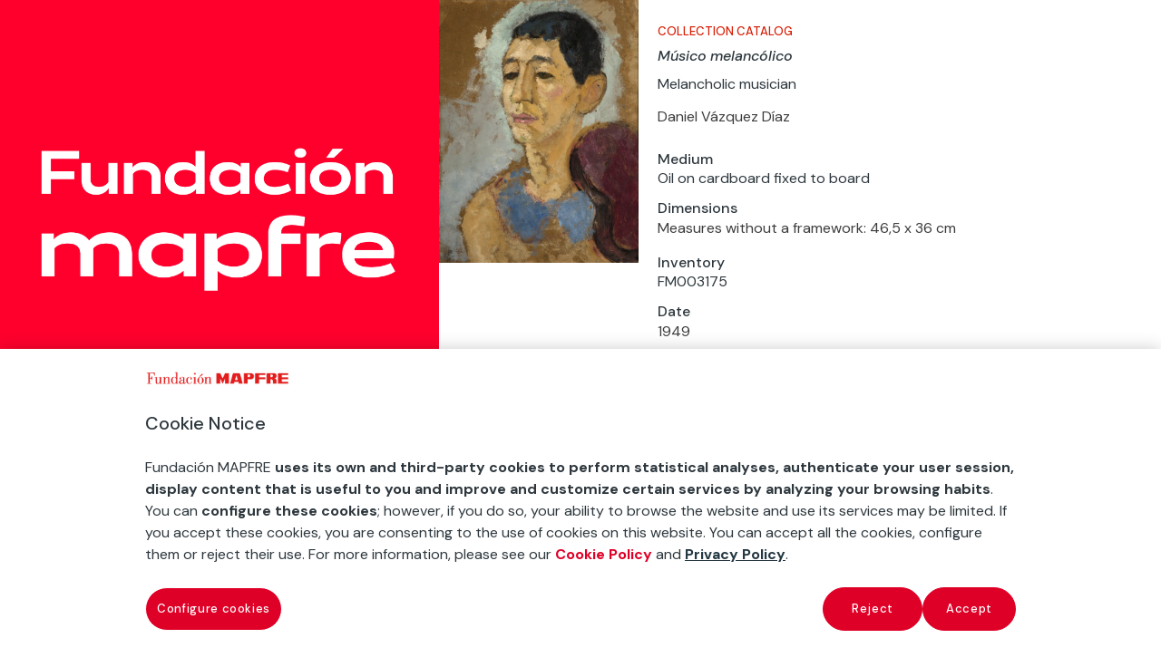

--- FILE ---
content_type: text/html
request_url: https://www.fundacionmapfre.org/en/art-and-culture/collections/daniel-vazquez-diaz/musico-melancolico/
body_size: 28684
content:
<!DOCTYPE html>
<html lang="en-US"><head><meta charset="UTF-8"><meta http-equiv="X-UA-Compatible" content="IE=edge"><meta name="fm_col_autor" content="484912_7_2022-12-13 21:18:07_2022-12-13 21:18:07_Daniel Vázquez Díaz_publish_closed_closed_daniel-vazquez-diaz_2022-12-13 21:18:07_2022-12-13 21:18:070_https://www.fundacionmapfre.org/?post_type=autores&amp;p=4849120_autores0_raw"><meta name="mb_post_date" content="2022-12-01"><meta name="mb_post_title" content="Músico melancólico"><meta name="mb_post_image" content="https://www.fundacionmapfre.org/media/arte-cultura/colecciones/daniel-vazquez-diaz/FM003175.jpg"><link rel="stylesheet" media="print" onload="this.onload=null;this.media='all';" id="ao_optimized_gfonts" href="https://fonts.googleapis.com/css?family=Open+Sans:400,700%7CDM+Sans:regular,italic,500,500italic,700,700italic&amp;display=swap"><link rel="pingback" href="/xmlrpc.php"> <script type="text/javascript">document.documentElement.className = 'js';</script> <script id="diviarea-loader">window.DiviPopupData=window.DiviAreaConfig={"zIndex":1000000,"animateSpeed":400,"triggerClassPrefix":"show-popup-","idAttrib":"data-popup","modalIndicatorClass":"is-modal","blockingIndicatorClass":"is-blocking","defaultShowCloseButton":true,"withCloseClass":"with-close","noCloseClass":"no-close","triggerCloseClass":"close","singletonClass":"single","darkModeClass":"dark","noShadowClass":"no-shadow","altCloseClass":"close-alt","popupSelector":".et_pb_section.popup","initializeOnEvent":"et_pb_after_init_modules","popupWrapperClass":"area-outer-wrap","fullHeightClass":"full-height","openPopupClass":"da-overlay-visible","overlayClass":"da-overlay","exitIndicatorClass":"on-exit","hoverTriggerClass":"on-hover","clickTriggerClass":"on-click","onExitDelay":2000,"notMobileClass":"not-mobile","notTabletClass":"not-tablet","notDesktopClass":"not-desktop","baseContext":"body","activePopupClass":"is-open","closeButtonClass":"da-close","withLoaderClass":"with-loader","debug":false,"ajaxUrl":"https:\/\/www.fundacionmapfre.org\/wp-admin\/admin-ajax.php","sys":[]};var divimode_loader=function(){"use strict";!function(t){t.DiviArea=t.DiviPopup={loaded:!1};var n=t.DiviArea,i=n.Hooks={},o={};function r(t,n,i){var r,e,c;if("string"==typeof t)if(o[t]){if(n)if((r=o[t])&&i)for(c=r.length;c--;)(e=r[c]).callback===n&&e.context===i&&(r[c]=!1);else for(c=r.length;c--;)r[c].callback===n&&(r[c]=!1)}else o[t]=[]}function e(t,n,i,r){if("string"==typeof t){var e={callback:n,priority:i,context:r},c=o[t];c?(c.push(e),c=function(t){var n,i,o,r,e=t.length;for(r=1;r<e;r++)for(n=t[r],i=r;i>0;i--)(o=t[i-1]).priority>n.priority&&(t[i]=o,t[i-1]=n);return t}(c)):c=[e],o[t]=c}}function c(t,n,i){"string"==typeof n&&(n=[n]);var r,e,c=[];for(r=0;r<n.length;r++)Array.prototype.push.apply(c,o[n[r]]);for(e=0;e<c.length;e++){var a=void 0;c[e]&&"function"==typeof c[e].callback&&("filter"===t?void 0!==(a=c[e].callback.apply(c[e].context,i))&&(i[0]=a):c[e].callback.apply(c[e].context,i))}if("filter"===t)return i[0]}i.silent=function(){return i},n.removeFilter=i.removeFilter=function(t,n){r(t,n)},n.removeAction=i.removeAction=function(t,n){r(t,n)},n.applyFilters=i.applyFilters=function(t){for(var n=[],i=arguments.length-1;i-- >0;)n[i]=arguments[i+1];return c("filter",t,n)},n.doAction=i.doAction=function(t){for(var n=[],i=arguments.length-1;i-- >0;)n[i]=arguments[i+1];c("action",t,n)},n.addFilter=i.addFilter=function(n,i,o,r){e(n,i,parseInt(o||10,10),r||t)},n.addAction=i.addAction=function(n,i,o,r){e(n,i,parseInt(o||10,10),r||t)},n.addActionOnce=i.addActionOnce=function(n,i,o,c){e(n,i,parseInt(o||10,10),c||t),e(n,(function(){r(n,i)}),1+parseInt(o||10,10),c||t)}}(window);return{}}();</script><meta name="robots" content="index, follow, max-image-preview:large, max-snippet:-1, max-video-preview:-1"><link rel="alternate" hreflang="en" href="https://www.fundacionmapfre.org/en/art-and-culture/collections/daniel-vazquez-diaz/musico-melancolico/"><link rel="alternate" hreflang="es-es" href="https://www.fundacionmapfre.org/arte-y-cultura/colecciones/daniel-vazquez-diaz/musico-melancolico/"><link rel="alternate" hreflang="x-default" href="https://www.fundacionmapfre.org/arte-y-cultura/colecciones/daniel-vazquez-diaz/musico-melancolico/">  <script data-cfasync="false" data-pagespeed-no-defer="">var gtm4wp_datalayer_name = "dataLayer";
	var dataLayer = dataLayer || [];</script> <link media="all" href="/contents/cache/autoptimize/css/autoptimize_3f73948d21c62968f9ecb13b2355fef6.css" rel="stylesheet"><link media="screen" href="/contents/cache/autoptimize/css/autoptimize_06c6dd605f34e885ab709b60d3342fe2.css" rel="stylesheet"><title>"Músico melancólico" by Daniel Vázquez Díaz</title><meta name="description" content="&quot;Músico melancólico&quot; by Daniel Vázquez Díaz. Spanish painter, portraitist and landscaper. More works on the Fundación MAPFRE website."><link rel="canonical" href="https://www.fundacionmapfre.org/en/art-and-culture/collections/daniel-vazquez-diaz/musico-melancolico/"><meta property="og:locale" content="en_US"><meta property="og:type" content="article"><meta property="og:title" content="Músico melancólico"><meta property="og:url" content="https://www.fundacionmapfre.org/en/art-and-culture/collections/daniel-vazquez-diaz/musico-melancolico/"><meta property="og:site_name" content="Fundación MAPFRE"><meta property="og:image" content="https://www.fundacionmapfre.org/media/arte-cultura/colecciones/daniel-vazquez-diaz/FM003175-1200x600-1.jpg"><meta property="og:image:width" content="1200"><meta property="og:image:height" content="600"><meta property="og:image:type" content="image/jpeg"><meta name="twitter:card" content="summary_large_image"> <script type="application/ld+json" class="yoast-schema-graph">{"@context":"https://schema.org","@graph":[{"@type":"WebPage","@id":"https://www.fundacionmapfre.org/en/art-and-culture/collections/daniel-vazquez-diaz/musico-melancolico/","url":"https://www.fundacionmapfre.org/en/art-and-culture/collections/daniel-vazquez-diaz/musico-melancolico/","name":"\"Músico melancólico\" by Daniel Vázquez Díaz","isPartOf":{"@id":"https://www.fundacionmapfre.org/en/#website"},"primaryImageOfPage":{"@id":"https://www.fundacionmapfre.org/en/art-and-culture/collections/daniel-vazquez-diaz/musico-melancolico/#primaryimage"},"image":{"@id":"https://www.fundacionmapfre.org/en/art-and-culture/collections/daniel-vazquez-diaz/musico-melancolico/#primaryimage"},"thumbnailUrl":"https://www.fundacionmapfre.org/media/arte-cultura/colecciones/daniel-vazquez-diaz/FM003175.jpg","datePublished":"2022-12-01T21:13:09+00:00","description":"\"Músico melancólico\" by Daniel Vázquez Díaz. Spanish painter, portraitist and landscaper. More works on the Fundación MAPFRE website.","breadcrumb":{"@id":"https://www.fundacionmapfre.org/en/art-and-culture/collections/daniel-vazquez-diaz/musico-melancolico/#breadcrumb"},"inLanguage":"en-US","potentialAction":[{"@type":"ReadAction","target":["https://www.fundacionmapfre.org/en/art-and-culture/collections/daniel-vazquez-diaz/musico-melancolico/"]}]},{"@type":"ImageObject","inLanguage":"en-US","@id":"https://www.fundacionmapfre.org/en/art-and-culture/collections/daniel-vazquez-diaz/musico-melancolico/#primaryimage","url":"https://www.fundacionmapfre.org/media/arte-cultura/colecciones/daniel-vazquez-diaz/FM003175.jpg","contentUrl":"https://www.fundacionmapfre.org/media/arte-cultura/colecciones/daniel-vazquez-diaz/FM003175.jpg","width":1200,"height":1576,"caption":"Músico melancólico"},{"@type":"BreadcrumbList","@id":"https://www.fundacionmapfre.org/en/art-and-culture/collections/daniel-vazquez-diaz/musico-melancolico/#breadcrumb","itemListElement":[{"@type":"ListItem","position":1,"name":"Home","item":"https://www.fundacionmapfre.org/en/"},{"@type":"ListItem","position":2,"name":"Art and Culture","item":"https://www.fundacionmapfre.org/en/art-and-culture/"},{"@type":"ListItem","position":3,"name":"Collections","item":"https://www.fundacionmapfre.org/en/art-and-culture/collections/"},{"@type":"ListItem","position":4,"name":"Daniel Vázquez Díaz","item":"https://www.fundacionmapfre.org/en/art-and-culture/collections/daniel-vazquez-diaz/"},{"@type":"ListItem","position":5,"name":"Músico melancólico"}]},{"@type":"WebSite","@id":"https://www.fundacionmapfre.org/en/#website","url":"https://www.fundacionmapfre.org/en/","name":"Fundación MAPFRE","description":"","potentialAction":[{"@type":"SearchAction","target":{"@type":"EntryPoint","urlTemplate":"https://www.fundacionmapfre.org/en/?s={search_term_string}"},"query-input":{"@type":"PropertyValueSpecification","valueRequired":true,"valueName":"search_term_string"}}],"inLanguage":"en-US"}]}</script> <link rel="dns-prefetch" href="//cdnjs.cloudflare.com"><link href="https://fonts.gstatic.com" crossorigin="anonymous" rel="preconnect"><style id="wp-block-library-theme-inline-css" type="text/css">.wp-block-audio :where(figcaption){color:#555;font-size:13px;text-align:center}.is-dark-theme .wp-block-audio :where(figcaption){color:#ffffffa6}.wp-block-audio{margin:0 0 1em}.wp-block-code{border:1px solid #ccc;border-radius:4px;font-family:Menlo,Consolas,monaco,monospace;padding:.8em 1em}.wp-block-embed :where(figcaption){color:#555;font-size:13px;text-align:center}.is-dark-theme .wp-block-embed :where(figcaption){color:#ffffffa6}.wp-block-embed{margin:0 0 1em}.blocks-gallery-caption{color:#555;font-size:13px;text-align:center}.is-dark-theme .blocks-gallery-caption{color:#ffffffa6}:root :where(.wp-block-image figcaption){color:#555;font-size:13px;text-align:center}.is-dark-theme :root :where(.wp-block-image figcaption){color:#ffffffa6}.wp-block-image{margin:0 0 1em}.wp-block-pullquote{border-bottom:4px solid;border-top:4px solid;color:currentColor;margin-bottom:1.75em}.wp-block-pullquote cite,.wp-block-pullquote footer,.wp-block-pullquote__citation{color:currentColor;font-size:.8125em;font-style:normal;text-transform:uppercase}.wp-block-quote{border-left:.25em solid;margin:0 0 1.75em;padding-left:1em}.wp-block-quote cite,.wp-block-quote footer{color:currentColor;font-size:.8125em;font-style:normal;position:relative}.wp-block-quote:where(.has-text-align-right){border-left:none;border-right:.25em solid;padding-left:0;padding-right:1em}.wp-block-quote:where(.has-text-align-center){border:none;padding-left:0}.wp-block-quote.is-large,.wp-block-quote.is-style-large,.wp-block-quote:where(.is-style-plain){border:none}.wp-block-search .wp-block-search__label{font-weight:700}.wp-block-search__button{border:1px solid #ccc;padding:.375em .625em}:where(.wp-block-group.has-background){padding:1.25em 2.375em}.wp-block-separator.has-css-opacity{opacity:.4}.wp-block-separator{border:none;border-bottom:2px solid;margin-left:auto;margin-right:auto}.wp-block-separator.has-alpha-channel-opacity{opacity:1}.wp-block-separator:not(.is-style-wide):not(.is-style-dots){width:100px}.wp-block-separator.has-background:not(.is-style-dots){border-bottom:none;height:1px}.wp-block-separator.has-background:not(.is-style-wide):not(.is-style-dots){height:2px}.wp-block-table{margin:0 0 1em}.wp-block-table td,.wp-block-table th{word-break:normal}.wp-block-table :where(figcaption){color:#555;font-size:13px;text-align:center}.is-dark-theme .wp-block-table :where(figcaption){color:#ffffffa6}.wp-block-video :where(figcaption){color:#555;font-size:13px;text-align:center}.is-dark-theme .wp-block-video :where(figcaption){color:#ffffffa6}.wp-block-video{margin:0 0 1em}:root :where(.wp-block-template-part.has-background){margin-bottom:0;margin-top:0;padding:1.25em 2.375em}</style><style id="qsm-quiz-style-inline-css" type="text/css"></style><link rel="stylesheet" id="css-divi-area-css" href="/contents/lib/popups-for-divi/styles/front.min.css" type="text/css" media="all"><style id="css-divi-area-inline-css" type="text/css">.et_pb_section.popup{display:none}</style> <script>if (document.location.protocol != "https:") {
                        document.location = document.URL.replace(/^http:/i, "https:");
                    }</script> <script type="text/javascript" src="/inc/js/jquery/jquery.min.js" id="jquery-core-js"></script> <script type="text/javascript" id="utils-js-extra">var userSettings = {"url":"\/fundacion\/","uid":"0","time":"1746992453","secure":"1"};</script> <!--[if lt IE 8]> <script type="text/javascript" src="https://www.fundacionmapfre.org/inc/js/json2.min.js" id="json2-js"></script> <![endif]--> <script type="text/javascript" id="ajax-script-js-extra">var ajax_object = {"ajax_url":"https:\/\/www.fundacionmapfre.org\/wp-admin\/admin-ajax.php","we_value":"1234","rest_feed_insta":"https:\/\/www.fundacionmapfre.org\/en\/wp-json\/feed_insta\/listado"};</script> <script type="text/javascript" src="/contents/lib/popups-for-divi/scripts/ie-compat.min.js" id="dap-ie-js"></script> <script type="text/javascript" src="https://cdnjs.cloudflare.com/ajax/libs/ScrollMagic/2.0.7/ScrollMagic.min.js" id="scroll-magic-script-js"></script> <script type="text/javascript" src="https://cdnjs.cloudflare.com/ajax/libs/ScrollMagic/2.0.7/plugins/debug.addIndicators.min.js" id="scroll-magic-script-add-js"></script> <script type="text/javascript" src="https://cdnjs.cloudflare.com/ajax/libs/ScrollMagic/2.0.5/ScrollMagic.js" id="scrollmagic-js"></script> <script type="text/javascript" src="https://cdnjs.cloudflare.com/ajax/libs/gsap/1.20.3/TweenMax.min.js" id="tweenmax-js"></script> <script type="text/javascript" src="https://cdnjs.cloudflare.com/ajax/libs/ScrollMagic/2.0.5/plugins/animation.gsap.js" id="gsap-js"></script> <script type="text/javascript" src="https://cdnjs.cloudflare.com/ajax/libs/gsap/1.20.3/plugins/ScrollToPlugin.min.js" id="scrolltoplugin-js"></script> <link rel="https://api.w.org/" href="/en/wp-json/"><link rel="alternate" title="JSON" type="application/json" href="https://www.fundacionmapfre.org/en/wp-json/wp/v2/obras/490985"><link rel="EditURI" type="application/rsd+xml" title="RSD" href="/xmlrpc.php?rsd"><link rel="shortlink" href="/en/?p=490985">  <script nowprocket>var digitalData = digitalData || [];</script> <link rel="manifest" href="/aimtell-manifest.json">  <script nowprocket type="text/javascript" src="https://cdn.cookielaw.org/consent/beb9469f-3e56-4cc6-9719-ccfd26b784a7/OtAutoBlock.js"></script> <script nowprocket src="https://cdn.cookielaw.org/scripttemplates/otSDKStub.js" data-document-language="true" type="text/javascript" charset="UTF-8" data-domain-script="beb9469f-3e56-4cc6-9719-ccfd26b784a7"></script> <script nowprocket type="text/javascript">function OptanonWrapper() { }</script> 
 <script nowprocket>window.swd_instance_id = crypto.randomUUID();
var swd = {account_id: '7663fce1-62cc-4c87-8809-9b5655fb158a', asset_id:'89e3ca11-d4f0-4181-9971-5049c41f1060', instance_id:window.swd_instance_id, pixel_type: 'onsite',pixel_name: 'onsite',page_name: document.location.hostname + 
document.location.pathname,parameters: [],cookies_contents: 
[],datalayer_contents:[],client_unix_timestamp: parseInt(Date.now()/1000)};
var swdr = parseInt(Date.now() + "" + (Math.floor(Math.random()*90000) + 
10000));
 
var swdxhr = new XMLHttpRequest();
swdxhr.open("POST", 
"https://prod.watchdog.sherlock.merklespaintech.es/api/v1/watchdog/hits/collect", 
true);
swdxhr.setRequestHeader('Content-Type', 'application/json');
swdxhr.setRequestHeader('Random-Id', swdr);
swdxhr.send(JSON.stringify(swd));</script>  <script data-cfasync="false" data-pagespeed-no-defer="">digitalData.push({'brand':'mapfre'});digitalData.push({'channel': 'fundacion'});digitalData.push({'version': '3.0'});digitalData.push({'section_1': 'en'});digitalData.push({'section_2': 'art-and-culture'});digitalData.push({'section_3': 'collections'});digitalData.push({'section_4': 'daniel-vazquez-diaz'});digitalData.push({'section_5': 'musico-melancolico'});digitalData.push({'section_6': ''});digitalData.push({'section_7': ''});var str=new RegExp('Page not found');if(str.test(digitalData[0].pageTitle)){var errortype=digitalData[0].pageTitle;}else{var errortype='';}digitalData.push({'error_type': errortype});digitalData.push({'message_type': errortype});digitalData.push({'language': 'en_US'});digitalData.push({'country': 'ES'});digitalData.push({'url': 'https://www.fundacionmapfre.org//en/art-and-culture/collections/daniel-vazquez-diaz/musico-melancolico/'});</script><script type="text/javascript">var MindbreezeApp = MindbreezeApp || {};jQuery(document).ready(function($) {
    $("html").on('click', 'body > ul.ui-menu.ui-widget.ui-widget-content.ui-autocomplete.ui-front .ui-menu-item div', function(e) {
        $(".et-search-field").val($(this).text());
        $(".et-search-form").submit();
    });
});</script><script type="application/ld+json">{"@context":"https:\/\/schema.org","@type":"WebSite","name":"Fundaci\u00f3n MAPFRE","url":"https:\/\/www.fundacionmapfre.org\/en\/","potentialAction":[{"@type":"SearchAction","target":"https:\/\/www.fundacionmapfre.org\/?s={search_term_string}","query-input":"required name=search_term_string"}]}</script><script type="application/ld+json">{"@context":"https:\/\/schema.org","@type":"BreadcrumbList","itemListElement":[{"@type":"ListItem","position":1,"item":{"@id":"https:\/\/www.fundacionmapfre.org\/en\/","name":"Home"}},{"@type":"ListItem","position":2,"item":{"@id":"https:\/\/www.fundacionmapfre.org\/en\/art-and-culture\/collections\/daniel-vazquez-diaz\/musico-melancolico\/","name":"M\u00fasico melanc\u00f3lico"}}]}</script>   <script data-cfasync="false" data-pagespeed-no-defer="">var dataLayer_content = {"pageTitle":"&quot;Músico melancólico&quot; by Daniel Vázquez Díaz","pagePostType":"obra","pagePostType2":"single-obra","pagePostDate":"01\/12\/2022","pagePostDateYear":2022,"pagePostDateMonth":12,"pagePostDateDay":1,"pagePostDateDayName":"Thursday","pagePostDateHour":21,"pagePostDateMinute":13,"pagePostDateIso":"2022-12-01T21:13:09+00:00","pagePostDateUnix":1669929189,"postID":490985};
	dataLayer.push( dataLayer_content );</script> <script data-cfasync="false">(function(w,d,s,l,i){w[l]=w[l]||[];w[l].push({'gtm.start':
new Date().getTime(),event:'gtm.js'});var f=d.getElementsByTagName(s)[0],
j=d.createElement(s),dl=l!='dataLayer'?'&l='+l:'';j.async=true;j.src=
'//www.googletagmanager.com/gtm.js?id='+i+dl;f.parentNode.insertBefore(j,f);
})(window,document,'script','dataLayer','GTM-5PR4SGV');</script> <style type="text/css" id="et-social-custom-css">.et_monarch .et_social_networks .et_social_icons_container { display: flex; justify-content: center; } .et_monarch i.et_social_icon { background-color: #2d373d !important; } .et_monarch .et_social_icon_twitter:before { content: url(https://www.fundacionmapfre.org/media/twitter-x-20.png); }</style><meta name="fm_col_ano" content="1940-1950"><meta name="fm_tipo" content="Obra"><meta name="viewport" content="width=device-width, initial-scale=1.0, maximum-scale=1.0, user-scalable=0"><style>body {
		font-weight: 400;
	}
/** */
.et_pb_section {
    max-width: 1366px;
    margin: 0 auto;
}

.et_pb_row {
	width: 90%;
}

.et_pb_text a:hover {
    text-decoration: underline;
}
	
	.et_pb_text a:hover:after {
    text-decoration: none;
}

	body.ie .fm-hero-sec {
		height: 100px;
	}
	@media screen and (min-width: 981px) {
		.fm-slider-exp .et_pb_slides {
			padding: 0 70px;	
		}			
	}



@media screen and (min-width: 981px) {
  /* line 7, ../sass-project/sass/_bootstrap-columns.scss */
  .et_pb_gutters2 .gl-col-2-4-4-2 .et_pb_column:nth-child(1), .et_pb_gutters2.gl-col-2-4-4-2.et_pb_row .et_pb_column:nth-child(1) {
    width: 16.16667%;
    margin-right: 1%;
  }

  /* line 223, ../../../../../divi/sass/_divi-snippets/_bootstrap_columns-2.scss */
  /* line 12, ../sass-project/sass/_bootstrap-columns.scss */
  .et_pb_gutters2 .gl-col-2-4-4-2 .et_pb_column:nth-child(2), .et_pb_gutters2.gl-col-2-4-4-2.et_pb_row .et_pb_column:nth-child(2) {
    width: 32.33333%;
    margin-right: 1%;
  }

  /* line 227, ../../../../../divi/sass/_divi-snippets/_bootstrap_columns-2.scss */
  /* line 17, ../sass-project/sass/_bootstrap-columns.scss */
  .et_pb_gutters2 .gl-col-2-4-4-2 .et_pb_column:nth-child(3), .et_pb_gutters2.gl-col-2-4-4-2.et_pb_row .et_pb_column:nth-child(3) {
    width: 32.33333%;
    margin-right: 1%;
  }

  /* line 231, ../../../../../divi/sass/_divi-snippets/_bootstrap_columns-2.scss */
  /* line 22, ../sass-project/sass/_bootstrap-columns.scss */
  .et_pb_gutters2 .gl-col-2-4-4-2 .et_pb_column:nth-child(4), .et_pb_gutters2.gl-col-2-4-4-2.et_pb_row .et_pb_column:nth-child(4) {
    width: 16.16667%;
  }

  /* line 136, ../../../../../divi/sass/_divi-snippets/_bootstrap_columns-2.scss */
  /* line 27, ../sass-project/sass/_bootstrap-columns.scss */
  .et_pb_gutters2 .gl-col-2-8-2 .et_pb_column:nth-child(1), .et_pb_gutters2.gl-col-2-8-2.et_pb_row .et_pb_column:nth-child(1) {
    width: 16.16667%;
    margin-right: 1%;
  }

  /* line 140, ../../../../../divi/sass/_divi-snippets/_bootstrap_columns-2.scss */
  /* line 32, ../sass-project/sass/_bootstrap-columns.scss */
  .et_pb_gutters2 .gl-col-2-8-2 .et_pb_column:nth-child(2), .et_pb_gutters2.gl-col-2-8-2.et_pb_row .et_pb_column:nth-child(2) {
    width: 65.66667%;
    margin-right: 1%;
  }

  /* line 144, ../../../../../divi/sass/_divi-snippets/_bootstrap_columns-2.scss */
  /* line 37, ../sass-project/sass/_bootstrap-columns.scss */
  .et_pb_gutters2 .gl-col-2-8-2 .et_pb_column:nth-child(3), .et_pb_gutters2.gl-col-2-8-2.et_pb_row .et_pb_column:nth-child(3) {
    width: 16.16667%;
  }
	
  #top-menu li.fm-menu-leaf.current-menu-item  a {
    color: #526570;
    opacity: 1;
    background-color: transparent;
    border-bottom:3px solid #D81E05;
    -webkit-transition: all .1s ease-in-out;
    transition: all .1s ease-in-out;
    padding: 0;
    width: 100%;
  }
	
  #top-menu li.current-page-ancestor > a {
    border-bottom:3px solid #D81E05;   
    padding: 0;
  }
	
  #top-menu.nav {
    padding: 0;
  }
}

/*Temporal	*/
	
	.fm-posts-4col-buscador-sec .fm-search-busc-sec {    
    padding-top: 0 !important;
}

.fm-posts-4col-buscador-sec {
    padding-top: 0 !important;
    padding-bottom: 0 !important;
}

.fm-pagination-sec {
    padding-bottom: 0 !important;
}


	.fm-pagination-sec .wp-pagenavi span {
    display: none;
}

.fm-pagination-sec .wp-pagenavi span[aria-current*="page"] {
    display: inline-block;
}
	
	.fm-mb-buscar-horizontal .mb-query {
    max-width: 612px !important;
    width: 100%;
    display: block;    
}


.fm-mb-buscar-horizontal .search-nav {
	display: flex;
    flex-flow: row nowrap;
    justify-content: center;
}

	.fm-mb-buscar-horizontal .mb-query {
    max-width: 612px !important;
    width: 100%;
    display: block;    
}

.fm-mb-buscar-horizontal .search-nav {
	display: flex;
    flex-flow: row nowrap;
    justify-content: center;
}

.fm-mb-diccionario .mb-component-container .media-heading {
    padding: 0;
    line-height: 1;
}

.fm-mb-diccionario .mb-component-container .media-heading a {
    font-size: 16px;   
    color: #3d3d3d;
    font-weight: 300;
    line-height: 1.4;
}

.fm-mb-diccionario .mb-component-container .media-heading a:hover {
    text-decoration: underline;
}

.fm-mb-diccionario .media {
    border: 0;
    padding: 0;    
    margin-bottom: 38px;
}
	.lista-abc a:hover {
    text-decoration: underline;
}

.lista-abc li  {
    margin-bottom: 12px;
}

.fm-pagination-sec .et_pb_row {
    width: 100%
}

.pager {
    margin: 0;
}

.fm-mb-diccionario .mb-component-container div:last-of-type {
    margin-bottom: 0;
}
	
	.fm-mindbreeze-publicaciones select {
    float: right;
}

.fm-mindbreeze-publicaciones .fm-search-fund-sec {
    
}

.fm-mindbreeze-publicaciones .mb-component-container .et_pb_section_4,
.fm-mindbreeze-publicaciones .mb-component-container .et_pb_section_4 .et_pb_row_4,
.fm-mindbreeze-publicaciones .mb-component-container .et_pb_section_4 .et_pb_row_5 {
    padding: 0 !important
}


.fm-mindbreeze-publicaciones .media .fm-publicacion {
    padding-top: 0 !Important;
}
	
	/* line 52, sass-project/sass/presentaciones-divi-cpt/_exposiciones.scss */
.fm-cpt-exposiciones.fm-cpt-nuestras-exposiciones-viajan.fm-cpt-nuestras-exposiciones-viajan-esconder-texto p:nth-child(4), .fm-cpt-exposiciones.fm-cpt-nuestras-exposiciones-viajan.fm-cpt-nuestras-exposiciones-viajan-esconder-texto p:nth-child(5), .fm-cpt-exposiciones.fm-cpt-nuestras-exposiciones-viajan.fm-cpt-nuestras-exposiciones-viajan-esconder-texto p:nth-child(6), .fm-cpt-exposiciones.fm-cpt-nuestras-exposiciones-viajan.fm-cpt-nuestras-exposiciones-viajan-esconder-texto p:nth-child(7), .fm-cpt-exposiciones.fm-cpt-nuestras-exposiciones-viajan.fm-cpt-nuestras-exposiciones-viajan-esconder-texto p:nth-child(8), .fm-cpt-exposiciones.fm-cpt-nuestras-exposiciones-viajan.fm-cpt-nuestras-exposiciones-viajan-esconder-texto p:nth-child(9), .fm-cpt-exposiciones.fm-cpt-nuestras-exposiciones-viajan.fm-cpt-nuestras-exposiciones-viajan-esconder-texto p:nth-child(10) {
  display: none;
}
/* line 64, sass-project/sass/presentaciones-divi-cpt/_exposiciones.scss */
.fm-cpt-exposiciones.fm-cpt-nuestras-exposiciones-viajan.fm-cpt-nuestras-exposiciones-viajan-esconder-texto .dicp_image_container p {
  font-size: 10px !important;
  line-height: 1.4;
  text-align: right;
  color: #2d373d;
}
/* line 71, sass-project/sass/presentaciones-divi-cpt/_exposiciones.scss */
.fm-cpt-exposiciones.fm-cpt-nuestras-exposiciones-viajan.fm-cpt-nuestras-exposiciones-viajan-esconder-texto .et_pb_post {
  border-bottom: none;
}
	
	.fm-texto-plano ul > li > ul {
  padding-top: 14px !important;
}
	/* line 2, sass-project/sass/mindbreeze/_proyectos.scss */
.fm-mb-proyectos .fm-mb-proyectos__selectores {
  display: flex;
  flex-flow: column nowrap;
  margin-bottom: 30px;
  justify-content: center;
}
/* line 9, sass-project/sass/mindbreeze/_proyectos.scss */
.fm-mb-proyectos .fm-mb-proyectos__busqueda {
  display: flex;
  flex-flow: column nowrap;
  margin-bottom: 40px;
}
/* line 14, sass-project/sass/mindbreeze/_proyectos.scss */
.fm-mb-proyectos .fm-mb-proyectos__busqueda .fm-mb-busqueda__numero_resultados {
  font-size: 21px;
  font-weight: 500;
  font-stretch: normal;
  font-style: normal;
  line-height: 1.3;
  letter-spacing: normal;
  text-align: left;
  color: #000000;
  width: auto;
  margin-bottom: 18px;
}
/* line 27, sass-project/sass/mindbreeze/_proyectos.scss */
.fm-mb-proyectos .fm-mb-proyectos__busqueda .fm-mb-busqueda__categorias {
  line-height: 1.7;
}
/* line 30, sass-project/sass/mindbreeze/_proyectos.scss */
.fm-mb-proyectos .fm-mb-proyectos__busqueda .fm-mb-busqueda__categorias .fm-mb-busqueda__categoria {
  padding: 5px 20px 6px 15px;
  border-radius: 27px;
  background-color: #eae9e9;
  margin-right: 15px;
  font-size: 14px;
}
/* line 37, sass-project/sass/mindbreeze/_proyectos.scss */
.fm-mb-proyectos .fm-mb-proyectos__busqueda .fm-mb-busqueda__categorias .fm-mb-busqueda__categoria:last-child {
  margin-right: 0;
}
/* line 44, sass-project/sass/mindbreeze/_proyectos.scss */
.fm-mb-proyectos .fm-mb-resultado {
  margin-bottom: 90px;
}
/* line 47, sass-project/sass/mindbreeze/_proyectos.scss */
.fm-mb-proyectos .fm-mb-resultado .fm-mb-resultado__imagen {
  margin-bottom: 20px;
}
/* line 51, sass-project/sass/mindbreeze/_proyectos.scss */
.fm-mb-proyectos .fm-mb-resultado .fm-mb-resultado__texto-secundario {
  font-size: 13px;
  font-weight: 500;
  font-stretch: normal;
  font-style: normal;
  line-height: 1.23;
  letter-spacing: normal;
  text-align: left;
  color: #2d373d;
  padding-left: 33px;
  position: relative;
  margin-bottom: 0px;
}
/* line 65, sass-project/sass/mindbreeze/_proyectos.scss */
.fm-mb-proyectos .fm-mb-resultado .fm-mb-resultado__categoria {
  font-size: 13px;
  font-weight: normal;
  font-stretch: normal;
  font-style: italic;
  line-height: 1.31;
  letter-spacing: normal;
  text-align: left;
  color: #000000;
}
/* line 76, sass-project/sass/mindbreeze/_proyectos.scss */
.fm-mb-proyectos .fm-mb-resultado .fm-mb-resultado__titulo {
  font-size: 18px;
  font-weight: 500;
  font-stretch: normal;
  font-style: normal;
  line-height: 1.33;
  letter-spacing: normal;
  text-align: left;
  color: #2d373d;
  margin-bottom: 28px;
}
/* line 87, sass-project/sass/mindbreeze/_proyectos.scss */
.fm-mb-proyectos .fm-mb-resultado .fm-mb-resultado__titulo a:hover {
  text-decoration: underline;
}
/* line 92, sass-project/sass/mindbreeze/_proyectos.scss */
.fm-mb-proyectos .fm-mb-resultado .fm-mb-resultado__icono {
  clip-path: polygon(70% 0, 100% 50%, 78% 100%, 0 100%, 0 0);
  width: 19px;
  height: 14px;
  display: block;
  position: absolute;
  top: 0;
  left: 0;
}
/* line 101, sass-project/sass/mindbreeze/_proyectos.scss */
.fm-mb-proyectos .fm-mb-resultado .fm-mb-resultado__icono.vigente {
  background-color: #008c47;
}
/* line 105, sass-project/sass/mindbreeze/_proyectos.scss */
.fm-mb-proyectos .fm-mb-resultado .fm-mb-resultado__icono.finalizado {
  background-color: #9a9a9a;
}
@media screen and (min-width: 768px) {
  /* line 113, sass-project/sass/mindbreeze/_proyectos.scss */
  .fm-mb-proyectos .fm-mb-proyectos__selectores {
    flex-flow: row nowrap;
    margin-bottom: 70px;
  }
  /* line 117, sass-project/sass/mindbreeze/_proyectos.scss */
  .fm-mb-proyectos .fm-mb-proyectos__busqueda {
    flex-flow: row nowrap;
  }
  /* line 119, sass-project/sass/mindbreeze/_proyectos.scss */
  .fm-mb-proyectos .fm-mb-proyectos__busqueda .fm-mb-busqueda__numero_resultados {
    border-right: solid 1px #c9c9c9;
    padding-right: 30px;
    margin-bottom: 0;
  }
  /* line 124, sass-project/sass/mindbreeze/_proyectos.scss */
  .fm-mb-proyectos .fm-mb-proyectos__busqueda .fm-mb-busqueda__categorias {
    padding-left: 20px;
  }
}
@media screen and (min-width: 768px) and (max-width: 980px) {
  /* line 245, sass-project/sass/utils/_utilities.scss */
  .fm-mb-proyectos .fm-mb-resultado {
    width: 48.5%;
    margin-right: 3%;
  }
  /* line 249, sass-project/sass/utils/_utilities.scss */
  .fm-mb-proyectos .fm-mb-resultado:nth-child(2n) {
    margin-right: 0;
  }
  /* line 254, sass-project/sass/utils/_utilities.scss */
  .fm-mb-proyectos .fm-mb-proyectos__resultados {
    display: flex;
    flex-flow: row wrap;
  }
}
@media screen and (min-width: 981px) {
  /* line 245, sass-project/sass/utils/_utilities.scss */
  .fm-mb-proyectos .fm-mb-resultado {
    width: 31.3333%;
    margin-right: 3%;
  }
  /* line 249, sass-project/sass/utils/_utilities.scss */
  .fm-mb-proyectos .fm-mb-resultado:nth-child(3n) {
    margin-right: 0;
  }
  /* line 254, sass-project/sass/utils/_utilities.scss */
  .fm-mb-proyectos .fm-mb-proyectos__resultados {
    display: flex;
    flex-flow: row wrap;
  }
}

/* line 140, sass-project/sass/mindbreeze/_proyectos.scss */
.fm-mb-selector {
  position: relative;
  margin-right: 30px;
  /* The contenedor <div> - needed to position the dropdown content */
}
/* line 144, sass-project/sass/mindbreeze/_proyectos.scss */
.fm-mb-selector:last-child {
  margin-right: 0;
}
/* line 148, sass-project/sass/mindbreeze/_proyectos.scss */
.fm-mb-selector .fm-mb-selector__boton {
  display: block;
  position: relative;
  min-width: 232px;
  margin: 0 auto;
  height: 48px;
  border-radius: 2px;
  border: solid 1px #707070;
  background-color: #ffffff;
  padding-left: 15px;
  padding-right: 36px;
  padding-top: 14px;
  padding-bottom: 14px;
  text-align: left;
  cursor: pointer;
  font-size: 16px;
}
/* line 165, sass-project/sass/mindbreeze/_proyectos.scss */
.fm-mb-selector .fm-mb-selector__boton:after {
  content: "3";
  display: inline-block;
  -webkit-box-sizing: border-box;
  -moz-box-sizing: border-box;
  box-sizing: border-box;
  font-family: ETmodules;
  font-size: 1em;
  font-weight: 400;
  font-style: normal;
  font-variant: normal;
  -webkit-font-smoothing: antialiased;
  line-height: 1;
  text-transform: none;
  speak: none;
  color: inherit;
  display: inline;
  position: absolute;
  right: 14px;
  font-size: 24px;
  top: 11px;
}
/* line 174, sass-project/sass/mindbreeze/_proyectos.scss */
.fm-mb-selector .fm-mb-selector__boton.is-active {
  border-bottom: none;
}
/* line 184, sass-project/sass/mindbreeze/_proyectos.scss */
.fm-mb-selector .fm-mb-selector__contenedor {
  display: none;
  background: #fff;
  position: absolute;
  top: 100%;
  width: 100%;
  left: 0;
  border-left: solid 1px #707070;
  border-right: solid 1px #707070;
  border-bottom: solid 1px #707070;
  border-radius: 0 0 2px 2px;
  overflow-y: scroll;
  max-height: 290px;
  z-index: 3;
}
/* line 199, sass-project/sass/mindbreeze/_proyectos.scss */
.fm-mb-selector .fm-mb-selector__contenedor.is-active {
  display: block;
}
/* line 204, sass-project/sass/mindbreeze/_proyectos.scss */
.fm-mb-selector .fm-mb-selector__opcion .mb-dont-serialize {
  color: black;
  padding: 12px 16px;
  text-decoration: none;
  display: block;
  display: flex;
  text-align: left;
}
/* line 213, sass-project/sass/mindbreeze/_proyectos.scss */
.fm-mb-selector .fm-mb-selector__opcion .mb-dont-serialize > p:hover {
  font-weight: bold;
  cursor: pointer;
}
/* line 220, sass-project/sass/mindbreeze/_proyectos.scss */
.fm-mb-selector .flex-element {
  width: 25%;
  align-items: center;
  margin-top: 22px;
}
/* line 226, sass-project/sass/mindbreeze/_proyectos.scss */
.fm-mb-selector .checkbox_mapfre {
  width: 15%;
  position: relative;
}
/* line 230, sass-project/sass/mindbreeze/_proyectos.scss */
.fm-mb-selector .checkbox_mapfre label {
  cursor: pointer;
  display: block;
  width: 22px;
  height: 22px;
  border-radius: 4px;
  border: 2px solid #666666;
  background: #FFFFFF;
  z-index: 1;
  cursor: pointer;
  margin-right: 20px;
}
/* line 242, sass-project/sass/mindbreeze/_proyectos.scss */
.fm-mb-selector .checkbox_mapfre label:after {
  display: block;
  opacity: 0;
  content: '';
  position: relative;
  width: 12.5px;
  height: 7px;
  background: transparent;
  top: 2px;
  left: 1px;
  border: 3px solid #FFFFFF;
  border-top: none;
  border-right: none;
  transform: rotate(-45deg);
}
/* line 259, sass-project/sass/mindbreeze/_proyectos.scss */
.fm-mb-selector .checkbox_mapfre input[type=checkbox] {
  margin: 0;
  position: absolute;
  top: 3px;
  left: 2px;
  opacity: 0;
  z-index: 2;
  cursor: pointer;
}
/* line 268, sass-project/sass/mindbreeze/_proyectos.scss */
.fm-mb-selector .checkbox_mapfre input[type=checkbox]:checked + label:after {
  opacity: 1;
}
/* line 272, sass-project/sass/mindbreeze/_proyectos.scss */
.fm-mb-selector .checkbox_mapfre input[type=checkbox]:checked + label {
  background: #D81E05;
  border: 2px solid #D81E05;
}
/* line 279, sass-project/sass/mindbreeze/_proyectos.scss */
.fm-mb-selector .checkbox_mapfre_text {
  width: 85%;
}
@media screen and (max-width: 767px) {
  /* line 140, sass-project/sass/mindbreeze/_proyectos.scss */
  .fm-mb-selector {
    margin-right: 0;
    max-width: none;
    width: 100%;
    margin-bottom: 30px;
  }
  /* line 289, sass-project/sass/mindbreeze/_proyectos.scss */
  .fm-mb-selector .fm-mb-selector__boton {
    width: 100%;
  }
  /* line 293, sass-project/sass/mindbreeze/_proyectos.scss */
  .fm-mb-selector .fm-mb-selector__contenedor {
    z-index: 3;
  }
}
	
	.fm-mb-selector .fm-mb-selector__opcion {
    color: black;
    padding: 0;
    text-decoration: none;
    display: block;
    text-align: left;
}
	
	/* line 2, sass-project/sass/mindbreeze/_publicaciones.scss */
.fm-mindbreeze-publicaciones .fm-search-fund-sec .et-last-child .et_pb_code_inner {
  position: relative;
}
/* line 8, sass-project/sass/mindbreeze/_publicaciones.scss */
.fm-mindbreeze-publicaciones .fm-search-fund-sec .et_pb_row_3 {
  z-index: 3;
}
/* line 12, sass-project/sass/mindbreeze/_publicaciones.scss */
.fm-mindbreeze-publicaciones .fm-search-fund-sec .et-last-child .et_pb_code_inner:after {
  z-index: 0;
  width: 24px;
  height: 24px;
  content: '\33';
  font-size: 24px;
  position: absolute;
  font-family: ETModules;
  right: 20px;
  top: 7px;
  color: #000;
}
/* line 25, sass-project/sass/mindbreeze/_publicaciones.scss */
.fm-mindbreeze-publicaciones .fm-search-fund-sec select {
  z-index: 1;
  position: relative;
  width: 232px;
  height: 40px;
  font-size: 16px;
  -webkit-appearance: none;
  -moz-appearance: none;
  background: transparent;
  background-repeat: no-repeat;
  background-position-x: 100%;
  background-position-y: 7px;
  border: 1px solid #707070;
  border-radius: 2px;
  padding-left: 32px;
}
/* line 43, sass-project/sass/mindbreeze/_publicaciones.scss */
.fm-mindbreeze-publicaciones .fm-search-fund-sec #select {
  color: #000;
}
/* line 47, sass-project/sass/mindbreeze/_publicaciones.scss */
.fm-mindbreeze-publicaciones .fm-mindbreeze-publicaciones select {
  float: right;
}
/* line 52, sass-project/sass/mindbreeze/_publicaciones.scss */
.fm-mindbreeze-publicaciones .mb-component-container .et_pb_section_4,
.fm-mindbreeze-publicaciones .mb-component-container .et_pb_section_4 .et_pb_row_4,
.fm-mindbreeze-publicaciones .mb-component-container .et_pb_section_4 .et_pb_row_5 {
  padding: 0 !important;
}
/* line 59, sass-project/sass/mindbreeze/_publicaciones.scss */
.fm-mindbreeze-publicaciones .media .fm-publicacion {
  padding-top: 0 !important;
}
@media screen and (min-width: 768px) {
  /* line 64, sass-project/sass/mindbreeze/_publicaciones.scss */
  .fm-mindbreeze-publicaciones .fm-mb-publicaciones__selectores {
    float: right;
  }
}
	
	.dicp-tax-selector-combo .dicp-tax-selector .dicp-tax-selector__links {
  
  overflow-y: auto !important;
}
	
/* line 4, sass-project/sass/mindbreeze/_colecciones.scss */
.fm-mb-colecciones .mb-dont-serialize h3 a {
  color: #3d3d3d !important;
}

/* line 13, sass-project/sass/mindbreeze/_colecciones.scss */
.fm-modal.fm-modal-colecciones .fm-modal-content {
  padding: 0 30px;
}
/* line 18, sass-project/sass/mindbreeze/_colecciones.scss */
.fm-modal.fm-modal-colecciones .fm-modal-body #collection_filter {
  width: 100%;
}
/* line 21, sass-project/sass/mindbreeze/_colecciones.scss */
.fm-modal.fm-modal-colecciones .fm-modal-body #collection_filter .et_pb_row {
  width: 100%;
}

/* line 33, sass-project/sass/mindbreeze/_colecciones.scss */
.fm_mb_tabs .fm_mb_tabs_controls {
  list-style: none !important;
  padding: 0 !important;
  line-height: inherit !important;
  display: flex;
  flex-flow: row nowrap;
  justify-content: center;
}
/* line 41, sass-project/sass/mindbreeze/_colecciones.scss */
.fm_mb_tabs .fm_mb_tabs_controls li {
  padding: 0 30px 20px 30px;
}
/* line 44, sass-project/sass/mindbreeze/_colecciones.scss */
.fm_mb_tabs .fm_mb_tabs_controls li:hover {
  cursor: pointer;
  font-weight: bold;
}
/* line 49, sass-project/sass/mindbreeze/_colecciones.scss */
.fm_mb_tabs .fm_mb_tabs_controls li.fm_mb_tab_active {
  border-bottom: 4px #d81e05 solid;
}
/* line 55, sass-project/sass/mindbreeze/_colecciones.scss */
.fm_mb_tabs .main-flex {
  display: flex;
  flex-direction: row;
  flex-wrap: wrap;
}
/* line 60, sass-project/sass/mindbreeze/_colecciones.scss */
.fm_mb_tabs .main-flex .flex-element {
  width: 25%;
  display: flex;
  text-align: left;
  align-items: center;
  margin-top: 22px;
}
/* line 67, sass-project/sass/mindbreeze/_colecciones.scss */
.fm_mb_tabs .main-flex .flex-element > div {
  width: 100%;
}
/* line 70, sass-project/sass/mindbreeze/_colecciones.scss */
.fm_mb_tabs .main-flex .flex-element > div .mb-dont-serialize {
  display: flex;
  flex-flow: row nowrap;
}
/* line 76, sass-project/sass/mindbreeze/_colecciones.scss */
.fm_mb_tabs .main-flex .flex-element .checkbox_mapfre {
  width: 15%;
  position: relative;
  display: inline-block;
}
/* line 81, sass-project/sass/mindbreeze/_colecciones.scss */
.fm_mb_tabs .main-flex .flex-element .checkbox_mapfre label {
  cursor: pointer;
  display: block;
  width: 22px;
  height: 22px;
  border-radius: 4px;
  border: 2px solid #666666;
  background: #FFFFFF;
  z-index: 1;
  cursor: pointer;
  margin-right: 20px;
}
/* line 93, sass-project/sass/mindbreeze/_colecciones.scss */
.fm_mb_tabs .main-flex .flex-element .checkbox_mapfre label:after {
  display: block;
  opacity: 0;
  content: '';
  position: relative;
  width: 12.5px;
  height: 7px;
  background: transparent;
  top: 2px;
  left: 1px;
  border: 3px solid #FFFFFF;
  border-top: none;
  border-right: none;
  transform: rotate(-45deg);
}
/* line 110, sass-project/sass/mindbreeze/_colecciones.scss */
.fm_mb_tabs .main-flex .flex-element .checkbox_mapfre input[type=checkbox] {
  margin: 0;
  position: absolute;
  top: 3px;
  left: 2px;
  opacity: 0;
  z-index: 2;
  cursor: pointer;
}
/* line 119, sass-project/sass/mindbreeze/_colecciones.scss */
.fm_mb_tabs .main-flex .flex-element .checkbox_mapfre input[type=checkbox]:checked + label:after {
  opacity: 1;
}
/* line 123, sass-project/sass/mindbreeze/_colecciones.scss */
.fm_mb_tabs .main-flex .flex-element .checkbox_mapfre input[type=checkbox]:checked + label {
  background: #D81E05;
  border: 2px solid #D81E05;
}
/* line 129, sass-project/sass/mindbreeze/_colecciones.scss */
.fm_mb_tabs .main-flex .flex-element .checkbox_mapfre_text {
  width: 85%;
  display: inline-block;
}
/* line 136, sass-project/sass/mindbreeze/_colecciones.scss */
.fm_mb_tabs .et_pb_all_tabs {
  background-color: #FFF;
}
/* line 140, sass-project/sass/mindbreeze/_colecciones.scss */
.fm_mb_tabs .fm-expo-list-tabs .et_pb_all_tabs .fm-mb-tab, .fm_mb_tabs .fm_mb_tabs .et_pb_all_tabs .fm-mb-tab {
  padding: 30px 0;
}
/* line 144, sass-project/sass/mindbreeze/_colecciones.scss */
.fm_mb_tabs .et_pb_all_tabs .et_pb_active_content {
  display: block;
}
@media only screen and (min-width: 980px) {
  /* line 149, sass-project/sass/mindbreeze/_colecciones.scss */
  .fm_mb_tabs .fm-expo-list-tabs .et_pb_all_tabs .fm-mb-tab, .fm_mb_tabs .fm_mb_tabs .et_pb_all_tabs .fm-mb-tab {
    padding: 30px 30px;
  }
}

@media screen and (max-width: 767px) {
  /* line 160, sass-project/sass/mindbreeze/_colecciones.scss */
  .fm_mb_tabs .fm_mb_tabs_controls {
    flex-flow: column nowrap;
    margin-bottom: 20px;
  }
  /* line 164, sass-project/sass/mindbreeze/_colecciones.scss */
  .fm_mb_tabs .fm_mb_tabs_controls li {
    padding: 0 0 5px 0;
    margin-bottom: 19px;
  }
  /* line 170, sass-project/sass/mindbreeze/_colecciones.scss */
  .fm_mb_tabs .main-flex .flex-element {
    width: 100%;
  }
	.fm-mb-colecciones .et_pb_row {
    width: 100% !important;
}

.fm-mb-colecciones .fm-expo-list-2-sec .et_pb_row {
    display: block;
}

.fm-mb-colecciones .fm-expo-list-2-sec .et_pb_row {
    display: block;
}

.fm-mb-colecciones .fm-expo-list-2-sec h3 {
    padding-bottom: 10px;
}

.fm-mb-colecciones .fm-expo-list-2-sec .mb-dont-serialize .et_pb_row {
    padding-top: 0;
}
}
	
.et-db #et-boc .et-1 .fm-entradas .fm-entradas-titulo-detalle,
.fm-entradas .fm-entradas-titulo-detalle {
  border: 0;
  clip: auto;
  height: auto;
  margin: auto;
  overflow: hidden;
  padding: 0;
  position: relative;
  width: auto;
  width: 100% !important;
  padding-bottom: 30px;
}
.fm-modal .fm-entradas-titulo-detalle {
  max-width: 100% !important;
  width: 100% !important;
  border: 0;
  clip: rect(0 0 0 0);
  height: 1px;
  margin: -1px;
  overflow: hidden;
  padding: 0;
  position: absolute;
  width: 1px;
}
/* line 2, sass-project/sass/_home.scss */
.fm-home-destacados .et_pb_row {
  padding-top: 0;
  padding-bottom: 0;
}
/* line 6, sass-project/sass/_home.scss */
.fm-home-destacados .et_pb_module {
  padding-left: 20px;
  padding-right: 20px;
  margin-bottom: 0 !important;
}
/* line 11, sass-project/sass/_home.scss */
.fm-home-destacados .et_pb_module:not(.et_pb_space) {
  background-color: #f4f4f4;
}
/* line 20, sass-project/sass/_home.scss */
.fm-home-destacados .fm-home-destacados-texto, .fm-home-destacados .fm-home-destacados-blurb, .fm-home-destacados .fm-home-destacados-video {
  padding-bottom: 20px;
}
/* line 24, sass-project/sass/_home.scss */
.fm-home-destacados .fm-home-destacados-texto-marco {
  padding-top: 50px;
  padding-bottom: 50px;
  padding-left: 30px;
  padding-right: 30px;
  text-align: center;
  background-size: cover;
  background-color: #fff !important;
  position: relative;
}
/* line 34, sass-project/sass/_home.scss */
.fm-home-destacados .fm-home-destacados-texto-marco:before, .fm-home-destacados .fm-home-destacados-texto-marco:after {
  display: block;
  position: absolute;
  content: '';
  height: 100%;
  width: 100%;
  top: 0;
  left: 0;
  background-color: #F4F4F4 !important;
  clip-path: polygon(0 0, 41px 0%, 41px 11px, 11px 11px, 11px 41px, 0 41px);
}
/* line 46, sass-project/sass/_home.scss */
.fm-home-destacados .fm-home-destacados-texto-marco:after {
  transform: rotate(180deg);
}
/* line 50, sass-project/sass/_home.scss */
.fm-home-destacados .fm-home-destacados-texto-marco h1, .fm-home-destacados .fm-home-destacados-texto-marco h2, .fm-home-destacados .fm-home-destacados-texto-marco h3, .fm-home-destacados .fm-home-destacados-texto-marco h4, .fm-home-destacados .fm-home-destacados-texto-marco h5 {
  line-height: 28px;
  padding-bottom: 0;
}
/* line 56, sass-project/sass/_home.scss */
.fm-home-destacados .fm-home-destacados-texto-etiqueta {
  padding-bottom: 16px;
}
/* line 60, sass-project/sass/_home.scss */
.fm-home-destacados .fm-home-destacados-texto-etiqueta, .fm-home-destacados .lowtext {
  font-size: 11px;
}
/* line 65, sass-project/sass/_home.scss */
.fm-home-destacados .fm-home-destacados-blurb .et_pb_main_blurb_image {
  margin-bottom: 16px;
}
/* line 68, sass-project/sass/_home.scss */
.fm-home-destacados .fm-home-destacados-blurb .et_pb_main_blurb_image img {
  width: 100%;
}
/* line 73, sass-project/sass/_home.scss */
.fm-home-destacados .fm-home-destacados-blurb .et_pb_blurb_content {
  max-width: 100%;
}
/* line 86, sass-project/sass/_home.scss */
.fm-home-destacados h1, .fm-home-destacados h2, .fm-home-destacados h3, .fm-home-destacados h4, .fm-home-destacados h5 {
  font-size: 24px;
  line-height: 32px;
}
/* line 90, sass-project/sass/_home.scss */
.fm-home-destacados h1 a, .fm-home-destacados h2 a, .fm-home-destacados h3 a, .fm-home-destacados h4 a, .fm-home-destacados h5 a {
  color: inherit;
}
@media screen and (min-width: 768px) {
  /* line 96, sass-project/sass/_home.scss */
  .fm-home-destacados .et_pb_column_1_2 {
    width: 48.5%;
  }
  /* line 99, sass-project/sass/_home.scss */
  .fm-home-destacados .et_pb_column {
    margin-right: 3%;
  }
  /* line 106, sass-project/sass/_home.scss */
  .fm-home-destacados .fm-home-destacados-texto-marco:before, .fm-home-destacados .fm-home-destacados-texto-marco:after {
    clip-path: polygon(0 0, 72px 0%, 72px 20px, 20px 20px, 20px 72px, 0 72px);
  }
  /* line 112, sass-project/sass/_home.scss */
  .fm-home-destacados .fm-home-destacados-blurb .et_pb_main_blurb_image {
    margin-bottom: 16px;
  }
  /* line 115, sass-project/sass/_home.scss */
  .fm-home-destacados .fm-home-destacados-blurb .et_pb_main_blurb_image img {
    width: auto;
  }
}
@media screen and (min-width: 981px) {
  /* line 124, sass-project/sass/_home.scss */
  .fm-home-destacados .fm-home-destacados-blurb .et_pb_blurb_content {
    display: flex;
    flex-flow: row nowrap;
  }
  /* line 129, sass-project/sass/_home.scss */
  .fm-home-destacados .fm-home-destacados-blurb .et_pb_main_blurb_image {
    margin-right: 34px;
  }
  /* line 132, sass-project/sass/_home.scss */
  .fm-home-destacados .fm-home-destacados-blurb .et_pb_main_blurb_image .et_pb_image_wrap {
    width: 153px;
  }
  /* line 137, sass-project/sass/_home.scss */
  .fm-home-destacados .fm-home-destacados-blurb .et_pb_main_blurb_image {
    margin-bottom: 16px;
  }
  /* line 140, sass-project/sass/_home.scss */
  .fm-home-destacados .fm-home-destacados-blurb .et_pb_main_blurb_image img {
    width: auto;
  }
  /* line 147, sass-project/sass/_home.scss */
  .fm-home-destacados .fm-home-destacados-texto-marco:before, .fm-home-destacados .fm-home-destacados-texto-marco:after {
    clip-path: polygon(0 0, 72px 0%, 72px 20px, 20px 20px, 20px 72px, 0 72px);
  }
}
	
	.fm-mb-colecciones div[data-area-id="#collection_filter"] .et_pb_text_inner {
    float: right;
}
.lista-abc li a:hover {  		
	cursor: pointer;
}
	
@media screen and (min-width: 768px) {


.fm-texto-desplegable {
  	display: block !important;
  }  
	
		.fm-texto-desplegable {
		max-height: 100%;
    height: 100% !important;
    overflow: initial;
	}
}
	
	.slick-slide:not(.slick-current) {
  height: 0 !important;
}
.fm-title-expo-sec h1 {
  
  line-height: 1.2 !important;
}
	
	.dicp-modal-content {
    overflow-y: auto;
}

.dicp-modal .dicp-modal-body {
    padding-bottom: 80px;
	    height: auto;
}
.fm-text-title-black .et_pb_text_inner a {
    color: #3d3d3d;
}
.fm-text-title-black .et_pb_text_inner a:hover {
    color: #d81e05;
	text-decoration: none;
}
	
	.fm-mb-selector .fm-mb-selector__contenedor{
		overflow-y: auto !important;
	}
	
	/* Raya entre pais e idioma - BORRAR cuando se pongo idioma Ingles*/
	/*.fm-menu-country a:before{
		content: '' !important;
	}*/
	
	@media screen and (max-width: 980px) {
.fm-entradas .fm-entradas-texto.desplegable {
    max-height: 100%;
}
	}
	.sub-menu{
		right:0;
	}
	
	/**
	 * Fix órganos de gobierno
	 */
	.fm-sep-sec .et_pb_column.et-last-child,
	.organos_g .et_pb_column.et-last-child{
		padding-left: 0;
		margin-left: 0;
	}
	@media only screen and (min-width: 768px) and (max-width: 991px) {
		.fm-sep-sec .et_pb_row,
		.organos_g .et_pb_row {
			padding: 0;
		}
		.fm-sep-sec .et_pb_row .et_pb_column,
		.organos_g .et_pb_row .et_pb_column {
			margin-bottom: 0;
			padding-top: 30px;
		}
	}
	@media only screen and (max-width: 767px) {
		.fm-sep-sec .et_pb_row,
		.organos_g .et_pb_row {
			padding: 0;
		}
		.fm-sep-sec .et_pb_row.et_pb_row_26,
		.organos_g .et_pb_row.et_pb_row_26 {
			width: 100%;
		}
		.fm-sep-sec .et_pb_row .et_pb_column,
		.organos_g .et_pb_row .et_pb_column {
			margin-bottom: 0;
			padding-top: 30px;
		}
		.fm-sep-sec.et_pb_section_4,
		.organos_g.et_pb_section_4 {
			padding-right: 0;
			padding-left: 0;
		}
		.fm-sep-sec .et_pb_module.et_pb_text,
		.organos_g .et_pb_module.et_pb_text {
			width: 100%;
		}
		.fm-sep-sec .et_pb_text .et_pb_text_inner h2,
		.organos_g .et_pb_text .et_pb_text_inner h2 {
			font-size: 22px;
		}
		.fm-sep-sec .fm-blurb-2col-col-col1 .et_pb_main_blurb_image,
		.fm-sep-sec .fm-blurb-2col-col-col2 .et_pb_main_blurb_image,
		.organos_g .fm-blurb-2col-col-col1 .et_pb_main_blurb_image,
		.organos_g .fm-blurb-2col-col-col2 .et_pb_main_blurb_image {
			margin: 0;
			margin-right: 15px;
			width: 30%;
		}
		.fm-sep-sec .et_pb_blurb .et_pb_main_blurb_image .et_pb_image_wrap,
		.organos_g .et_pb_blurb .et_pb_main_blurb_image .et_pb_image_wrap{
			max-width: 100%;
		}
		.fm-sep-sec .fm-blurb-2col-col-col1 .et_pb_main_blurb_image img,
		.fm-sep-sec .fm-blurb-2col-col-col2 .et_pb_main_blurb_image img,
		.organos_g .fm-blurb-2col-col-col1 .et_pb_main_blurb_image img,
		.organos_g .fm-blurb-2col-col-col2 .et_pb_main_blurb_image img {
			min-width: 60px;
			max-width: 60px;
		}
		.fm-sep-sec .et_pb_column .et_pb_module.et_pb_blurb,
		.organos_g .et_pb_column .et_pb_module.et_pb_blurb {
			margin-left: 0 !important;
			width: 100%;
		}
		.fm-sep-sec .et_pb_blurb_content,
		.organos_g .et_pb_blurb_content {
			display: -webkit-flex;
			display: flex;
			align-items: center;
		}
		.fm-sep-sec .et_pb_blurb.et_pb_text_align_left .et_pb_blurb_content .et_pb_blurb_container,
		.oraganos_g .et_pb_blurb.et_pb_text_align_left .et_pb_blurb_content .et_pb_blurb_container {
			width: 70%;
		}
		.fm-sep-sec .et_pb_blurb.et_pb_text_align_left .et_pb_blurb_content .et_pb_blurb_container h3.et_pb_module_header,
		.oraganos_g .et_pb_blurb.et_pb_text_align_left .et_pb_blurb_content .et_pb_blurb_container h3.et_pb_module_header {
			font-size: 18px;
			line-height: initial;
			padding: 0 0 10px;
		}
		.fm-sep-sec .et_pb_blurb.et_pb_text_align_left .et_pb_blurb_content .et_pb_blurb_container h3.et_pb_module_header a,
		.oraganos_g .et_pb_blurb.et_pb_text_align_left .et_pb_blurb_content .et_pb_blurb_container h3.et_pb_module_header a {
			font-size: 18px;
			line-height: initial;
		}
	}
	
.adsbox {display:none;}</style> <script>jQuery(window).on("load",function() {
	
		if (jQuery("body").hasClass("category")) {
 // jQuery(".as_menu_suc").removeClass("current-menu-item , current_page_item ")  ;
}
		
		
		if(jQuery("#mobile_menu .fm-menu-country").length){
			
			 $enlacepreincipal_idiomas = jQuery("#mobile_menu .fm-menu-country a:first");
			
			
			var anadir_menu_idiomas ='<li class="menu-item menu-item-type-custom menu-item-object-custom menu-item-435640"><a  rel="noopener" href="#_01" class="principal_menu_idi_mobile"/">'+$enlacepreincipal_idiomas.html()+'</a></li>';
		}
jQuery('#mobile_menu .fm-menu-country .sub-menu').prepend(anadir_menu_idiomas);
		
	jQuery('.fm-entradas-tipo-boton').on('click', function(e){
		
		var srollhastadonde = jQuery(this).offset();
	if(jQuery(".fm-modal.is-active").length){
	
		
		var dondeestamodal =jQuery(".fm-modal.is-active").offset().top;
			
    jQuery('.fm-modal.is-active').animate({scrollTop: (srollhastadonde.top - dondeestamodal)}, "slow");
     
	} else{
		srollhastadonde = jQuery('.fm-entradas').offset();
		
		jQuery("html, body").animate({scrollTop: (srollhastadonde.top )}, "slow");
		
	}
     
    });


});
/**/</script> <style id="wpsp-style-frontend"></style><link rel="icon" href="/media/favicon.ico" sizes="32x32"><link rel="icon" href="/media/favicon.ico" sizes="192x192"><link rel="apple-touch-icon" href="/media/favicon.ico"><meta name="msapplication-TileImage" content="https://www.fundacionmapfre.org/media/favicon.ico"><style id="et-divi-customizer-global-cached-inline-styles">body,.et_pb_column_1_2 .et_quote_content blockquote cite,.et_pb_column_1_2 .et_link_content a.et_link_main_url,.et_pb_column_1_3 .et_quote_content blockquote cite,.et_pb_column_3_8 .et_quote_content blockquote cite,.et_pb_column_1_4 .et_quote_content blockquote cite,.et_pb_blog_grid .et_quote_content blockquote cite,.et_pb_column_1_3 .et_link_content a.et_link_main_url,.et_pb_column_3_8 .et_link_content a.et_link_main_url,.et_pb_column_1_4 .et_link_content a.et_link_main_url,.et_pb_blog_grid .et_link_content a.et_link_main_url,body .et_pb_bg_layout_light .et_pb_post p,body .et_pb_bg_layout_dark .et_pb_post p{font-size:16px}.et_pb_slide_content,.et_pb_best_value{font-size:18px}body{color:#3d3d3d}h1,h2,h3,h4,h5,h6{color:#3d3d3d}body{line-height:1.5em}#et_search_icon:hover,.mobile_menu_bar:before,.mobile_menu_bar:after,.et_toggle_slide_menu:after,.et-social-icon a:hover,.et_pb_sum,.et_pb_pricing li a,.et_pb_pricing_table_button,.et_overlay:before,.entry-summary p.price ins,.et_pb_member_social_links a:hover,.et_pb_widget li a:hover,.et_pb_filterable_portfolio .et_pb_portfolio_filters li a.active,.et_pb_filterable_portfolio .et_pb_portofolio_pagination ul li a.active,.et_pb_gallery .et_pb_gallery_pagination ul li a.active,.wp-pagenavi span.current,.wp-pagenavi a:hover,.nav-single a,.tagged_as a,.posted_in a{color:#d81e05}.et_pb_contact_submit,.et_password_protected_form .et_submit_button,.et_pb_bg_layout_light .et_pb_newsletter_button,.comment-reply-link,.form-submit .et_pb_button,.et_pb_bg_layout_light .et_pb_promo_button,.et_pb_bg_layout_light .et_pb_more_button,.et_pb_contact p input[type="checkbox"]:checked+label i:before,.et_pb_bg_layout_light.et_pb_module.et_pb_button{color:#d81e05}.footer-widget h4{color:#d81e05}.et-search-form,.nav li ul,.et_mobile_menu,.footer-widget li:before,.et_pb_pricing li:before,blockquote{border-color:#d81e05}.et_pb_counter_amount,.et_pb_featured_table .et_pb_pricing_heading,.et_quote_content,.et_link_content,.et_audio_content,.et_pb_post_slider.et_pb_bg_layout_dark,.et_slide_in_menu_container,.et_pb_contact p input[type="radio"]:checked+label i:before{background-color:#d81e05}.container,.et_pb_row,.et_pb_slider .et_pb_container,.et_pb_fullwidth_section .et_pb_title_container,.et_pb_fullwidth_section .et_pb_title_featured_container,.et_pb_fullwidth_header:not(.et_pb_fullscreen) .et_pb_fullwidth_header_container{max-width:1194px}.et_boxed_layout #page-container,.et_boxed_layout.et_non_fixed_nav.et_transparent_nav #page-container #top-header,.et_boxed_layout.et_non_fixed_nav.et_transparent_nav #page-container #main-header,.et_fixed_nav.et_boxed_layout #page-container #top-header,.et_fixed_nav.et_boxed_layout #page-container #main-header,.et_boxed_layout #page-container .container,.et_boxed_layout #page-container .et_pb_row{max-width:1354px}a{color:#d81e05}.nav li ul{border-color:#2ea3f2}#page-container #top-header{background-color:#d81e05!important}#et-secondary-nav li ul{background-color:#d81e05}#main-header .nav li ul a{color:rgba(0,0,0,0.7)}.footer-widget,.footer-widget li,.footer-widget li a,#footer-info{font-size:14px}.footer-widget .et_pb_widget div,.footer-widget .et_pb_widget ul,.footer-widget .et_pb_widget ol,.footer-widget .et_pb_widget label{line-height:1.7em}#et-footer-nav .bottom-nav li.current-menu-item a{color:#2ea3f2}body .et_pb_button{font-size:13px;border-width:0px!important}body.et_pb_button_helper_class .et_pb_button,body.et_pb_button_helper_class .et_pb_module.et_pb_button{color:#ffffff}body .et_pb_button:after{font-size:20.8px}body .et_pb_bg_layout_light.et_pb_button:hover,body .et_pb_bg_layout_light .et_pb_button:hover,body .et_pb_button:hover{color:#ffffff!important;border-radius:0px}@media only screen and (min-width:981px){.et_header_style_centered.et_hide_primary_logo #main-header:not(.et-fixed-header) .logo_container,.et_header_style_centered.et_hide_fixed_logo #main-header.et-fixed-header .logo_container{height:11.88px}}@media only screen and (min-width:1492px){.et_pb_row{padding:29px 0}.et_pb_section{padding:59px 0}.single.et_pb_pagebuilder_layout.et_full_width_page .et_post_meta_wrapper{padding-top:89px}.et_pb_fullwidth_section{padding:0}}	h1,h2,h3,h4,h5,h6{font-family:'DM Sans',Helvetica,Arial,Lucida,sans-serif}body,input,textarea,select{font-family:'DM Sans',Helvetica,Arial,Lucida,sans-serif}.et_monarch .et_social_icon_twitter:before{content:url(https://www.fundacionmapfre.org/media/twitter-x-20.png)}body.single-publicaciones_expo .fm-2col-imagen-sec.fm-publicacion .et_pb_row{display:flex;align-items:stretch}body.single-publicaciones_expo .fm-2col-imagen-sec.fm-publicacion
.titular_expo_fm_fm-publicacion h1{font-size:30px;line-height:1.1em;font-weight:700}body.single-publicaciones_expo .fm-2col-imagen-sec.fm-publicacion
.columna_desarrollo_fm_publicaciones .et_pb_row_inner_0_tb_body.et_pb_row_inner{padding-bottom:5px!important}body.single-publicaciones_expo #main-content .fm-2col-imagen-sec.fm-publicacion
.columna_desarrollo_fm_publicaciones.et_pb_column_1_2 .et_pb_row_inner.fila_autor_fm_exposiciones,body.single-publicaciones_expo #main-content .fm-2col-imagen-sec.fm-publicacion
.columna_desarrollo_fm_publicaciones.et_pb_column_1_2 .enlaces_catalogo_fm_exposiciones,body.single-publicaciones_expo #main-content .fm-2col-imagen-sec.fm-publicacion
.columna_desarrollo_fm_publicaciones.et_pb_column_1_2 .datos_expo_fm_exposiciones{padding:10px auto!important;padding-bottom:5px!important;padding-top:5px!important}body.single-publicaciones_expo .columna_imagen_fm_publicaciones.et_pb_css_mix_blend_mode_passthrough.et_pb_column_single{padding-bottom:0;margin-bottom:0}body.single-publicaciones_expo #main-content .columna_desarrollo_fm_publicaciones.et_pb_specialty_column.et_pb_css_mix_blend_mode_passthrough.et-last-child{display:flex;flex-direction:column;justify-content:space-between}.columna_desarrollo_fm_publicaciones .enlaces_catalogo_fm_exposiciones .et_pb_button_module_wrapper.et_pb_module{margin-bottom:5px!important}body.single-publicaciones_expo #main-content .fm-2col-imagen-sec.fm-publicacion
.columna_desarrollo_fm_publicaciones.et_pb_column_1_2 .et_pb_row_inner.fila_autor_fm_exposiciones .et_pb_column:first-child,.columna_desarrollo_fm_publicaciones .datos_expo_fm_exposiciones .et_pb_column:first-child{width:34%;margin-right:2%}body.single-publicaciones_expo #main-content .fm-2col-imagen-sec.fm-publicacion
.columna_desarrollo_fm_publicaciones.et_pb_column_1_2 .et_pb_row_inner.fila_autor_fm_exposiciones .et_pb_column:last-child,.columna_desarrollo_fm_publicaciones .datos_expo_fm_exposiciones .et_pb_column:last-child{width:64%}body.single-publicaciones_expo #main-content .fm-2col-imagen-sec.fm-publicacion
.columna_desarrollo_fm_publicaciones .et_pb_text{margin-bottom:10px!important}.columna_desarrollo_fm_publicaciones .solo_unacolumna_datos_fm_exposiciones .et_pb_column{display:grid;grid-template-columns:40% 60%}@media (max-width:1000px){body.single-publicaciones_expo .fm-2col-imagen-sec.fm-publicacion .et_pb_row{display:block}body.single-publicaciones_expo .columna_imagen_fm_publicaciones.et_pb_css_mix_blend_mode_passthrough.et_pb_column_single{padding-bottom:10px;margin-bottom:10px}}.et_pb_map .infowindow{text-align:center}.et_pb_map .infowindow img{margin-bottom:10px}input[type=radio]:checked:after{background-size:contain;border:2px solid #d81e05}input[type='radio']:after{border:2px solid #3d3d3d}@media only screen and (min-width:981px){.videos-youtube-fila .et_pb_video{max-height:204px;overflow:hidden;display:block}}@media only screen and (max-width:400px){.videos-youtube-fila .et_pb_video{max-height:204px;overflow:hidden;display:block}}@media only screen and (min-width:401px) and (max-width:980px){.videos-youtube-fila .et_pb_video{max-height:494px;overflow:hidden;display:block}}.acf-field.acf-field_vigencia[data-content*="Completed Project"]:before{background-color:#9a9a9a}#top-menu &gt;li.first-level{padding-right:18px}.safari .wrap_svl,.safari .wrap_svl .images_wrap{width:100%}.et-fixed-header .pu_menu .sub-menu{float:right!important}.et-fixed-header .pu_menu{margin-right:0px!important;margin:0px}.et-fixed-header .pu_menu .sub-menu li{padding-right:0px!important}.et-fixed-header .pu_menu{}#top-menu li.fm-menu-country a:first-child{padding-right:68px!important}#top-menu li.fm-menu-country .sub-menu a{padding-right:12px!important}#top-menu li.fm-menu-country.menu-item-has-children &gt;a:first-child:after,#et-secondary-nav li.fm-menu-country.menu-item-has-children &gt;a:first-child:after{content:"3";right:5px}#top-menu li.fm-menu-country.menu-item-has-children:hover &gt;a:first-child:after{content:"2";right:5px}.single-post .menu_blog_item a{border-bottom:3px solid #D81E05}.wpml-ls-current-language &gt;a:first-child:after{content:"3"!important;right:5px!important;font-family:'ETmodules';position:absolute!important}.wpml-ls-current-language &gt;a{padding-right:20px!important}.fm-menu-country{margin-right:40px!important}@media (max-width:1100px){.wpml-ls-current-language &gt;a:first-child:after{position:relative!important;right:-5px!important}.et_mobile_menu &gt;li.fm-menu-country{margin:8% 4% 10% 6%!important}.fm-menu-country&gt;a:first-child:after{position:relative!important;right:-5px!important;content:"3"!important;font-family:'ETmodules'}}.current_page_item .second-level{display:list-item}.abrir_pais{cursor:pointer}.fm-entradas-boton .et_pb_button{background-color:#bbdde0!important}.fm-entradas-boton.is-active .et_pb_button{background-color:#0CA6B3!important}a.dicp-tax-selector__link.enlace_activo_suc{background-color:#eaeae9;border-color:#eaeae9!important}body.archive.category .menu_blog_item a{border-bottom:3px solid #D81E05}.organos_g .et_pb_row{width:100%}@media (max-width:766px){.organos_g .et_pb_blurb,.organos_g .et_pb_blurb_content{width:100%!important;max-width:100%!important}}@media only screen and (max-width:768px){.fm-sep-sec .et_pb_text_inner a{visibility:visible!important}.fm-sep-sec .et_pb_text_inner{margin-bottom:10px!important}}@media only screen and (min-width:768px) and (max-width:991px){.fm-sep-sec .et_pb_row .et_pb_column,.organos_g .et_pb_row .et_pb_column{margin-bottom:10px!important}}.vm_victimas_suc{display:none!important}.evolucion_victimas .vm_victimas_suc{display:flex!important}.filtro_graf_interior p{font-size:14px;color:#526570;padding-top:10px;line-height:22px;padding-bottom:0px}#video_social_action_en iframe{max-height:392px}.vm_victimas_suc{display:none!important}.evolucion_victimas .vm_victimas_suc{display:flex!important}.filtro_graf_interior p{font-size:14px;color:#526570;padding-top:10px;line-height:22px;padding-bottom:0px}.evolucion_victimas .vm_anuales_suc{display:none!important}.cabecera_incendios .et_pb_row.et_pb_row.et_pb_row_1 .et_pb_column_4,.cabecera_incendios .et_pb_row.et_pb_row.et_pb_row_0 .et_pb_column_1{width:calc(58% - 100px)}@media (max-width:980px){.cabecera_incendios .et_pb_row.et_pb_row_0,.cabecera_incendios .et_pb_row.et_pb_row.et_pb_row_1{display:block;overflow:hidden}.cabecera_incendios .et_pb_row.et_pb_row_0 .et_pb_column_0{display:block;width:100%;overflow:hidden}.cabecera_incendios .et_pb_row.et_pb_row_0 .et_pb_column_1{width:calc(100% - 100px)!important;overflow:hidden}.cabecera_incendios .et_pb_row.et_pb_row_0 .et_pb_column_2{width:100px;text-align:right;padding-top:20px}.cabecera_incendios .et_pb_row.et_pb_row_0 .et_pb_column_1 .et_pb_image_1{margin-top:5px!important}.idiomas_incendios{position:fixed}.filtro_graf{position:fixed!important}.cabecera_incendios .et_pb_row.et_pb_row.et_pb_row_1 .et_pb_column_3{display:block;width:100%;overflow:hidden;text-align:right}.cabecera_incendios .et_pb_row.et_pb_row.et_pb_row_1 .et_pb_column_3 img{float:right;padding:16px 0;text-align:right!important;padding-right:10px}.cabecera_incendios .et_pb_row.et_pb_row.et_pb_row_1 .et_pb_column_4{width:calc(100% - 100px);overflow:hidden}.cabecera_incendios .et_pb_row.et_pb_row.et_pb_row_1 .et_pb_column_5{width:100px;text-align:right;padding-top:20px}.cabecera_incendios .et_pb_row.et_pb_row.et_pb_row_1 .et_pb_column_4 .et_pb_image_3{margin-top:5px!important}.cabecera_incendios .et_pb_module.et_pb_image_2{text-align:right!important;padding-left:20px}body.tablet_site .filtro_graf .formulario_filtros{padding-top:10px!important}.apertura_filtro.tablet_site .apertura .cerrar_filtro_opciones{top:60px!important;right:60vw}}@media (max-width:600px){.apertura_filtro .apertura .cerrar_filtro_opciones{right:6vw;top:30px!important}body.movil_site .filtro_graf .formulario_filtros{padding-top:10px!important}.botonera_selec_graf{width:90vw!important}}.et_pb_text_12_tb_footer.et_pb_text a:hover,.et_pb_text_13_tb_footer.et_pb_text a:hover,.et_pb_text_14_tb_footer.et_pb_text a:hover{color:#666666!important;text-decoration:none!important}.et_pb_text_7_tb_footer.et_pb_text .et_pb_text_inner a:hover{text-decoration:underline!important;color:#2D373D!important}.dynamic-iframe-container .et_pb_text_10,.dynamic-iframe-container .et_pb_text_3{height:auto!important;min-height:auto!important}#sb_instagram #sbi_images{display:grid!important}.fm-entradas-titulo-modal{font-size:36px;color:#000000!important;line-height:55px;text-align:center;font-weight:500;padding-bottom:10px}</style><meta name="version" content="f-490985-"><meta name="last_publication" content="1669929189">
                              <script>!function(e){var n="https://s.go-mpulse.net/boomerang/";if("False"=="True")e.BOOMR_config=e.BOOMR_config||{},e.BOOMR_config.PageParams=e.BOOMR_config.PageParams||{},e.BOOMR_config.PageParams.pci=!0,n="https://s2.go-mpulse.net/boomerang/";if(window.BOOMR_API_key="H4FVT-5J9VJ-YXVEJ-56844-6ENZG",function(){function e(){if(!o){var e=document.createElement("script");e.id="boomr-scr-as",e.src=window.BOOMR.url,e.async=!0,i.parentNode.appendChild(e),o=!0}}function t(e){o=!0;var n,t,a,r,d=document,O=window;if(window.BOOMR.snippetMethod=e?"if":"i",t=function(e,n){var t=d.createElement("script");t.id=n||"boomr-if-as",t.src=window.BOOMR.url,BOOMR_lstart=(new Date).getTime(),e=e||d.body,e.appendChild(t)},!window.addEventListener&&window.attachEvent&&navigator.userAgent.match(/MSIE [67]\./))return window.BOOMR.snippetMethod="s",void t(i.parentNode,"boomr-async");a=document.createElement("IFRAME"),a.src="about:blank",a.title="",a.role="presentation",a.loading="eager",r=(a.frameElement||a).style,r.width=0,r.height=0,r.border=0,r.display="none",i.parentNode.appendChild(a);try{O=a.contentWindow,d=O.document.open()}catch(_){n=document.domain,a.src="javascript:var d=document.open();d.domain='"+n+"';void(0);",O=a.contentWindow,d=O.document.open()}if(n)d._boomrl=function(){this.domain=n,t()},d.write("<bo"+"dy onload='document._boomrl();'>");else if(O._boomrl=function(){t()},O.addEventListener)O.addEventListener("load",O._boomrl,!1);else if(O.attachEvent)O.attachEvent("onload",O._boomrl);d.close()}function a(e){window.BOOMR_onload=e&&e.timeStamp||(new Date).getTime()}if(!window.BOOMR||!window.BOOMR.version&&!window.BOOMR.snippetExecuted){window.BOOMR=window.BOOMR||{},window.BOOMR.snippetStart=(new Date).getTime(),window.BOOMR.snippetExecuted=!0,window.BOOMR.snippetVersion=12,window.BOOMR.url=n+"H4FVT-5J9VJ-YXVEJ-56844-6ENZG";var i=document.currentScript||document.getElementsByTagName("script")[0],o=!1,r=document.createElement("link");if(r.relList&&"function"==typeof r.relList.supports&&r.relList.supports("preload")&&"as"in r)window.BOOMR.snippetMethod="p",r.href=window.BOOMR.url,r.rel="preload",r.as="script",r.addEventListener("load",e),r.addEventListener("error",function(){t(!0)}),setTimeout(function(){if(!o)t(!0)},3e3),BOOMR_lstart=(new Date).getTime(),i.parentNode.appendChild(r);else t(!1);if(window.addEventListener)window.addEventListener("load",a,!1);else if(window.attachEvent)window.attachEvent("onload",a)}}(),"".length>0)if(e&&"performance"in e&&e.performance&&"function"==typeof e.performance.setResourceTimingBufferSize)e.performance.setResourceTimingBufferSize();!function(){if(BOOMR=e.BOOMR||{},BOOMR.plugins=BOOMR.plugins||{},!BOOMR.plugins.AK){var n=""=="true"?1:0,t="",a="clm7ahyxzvmze2llc3aa-f-289c72eba-clientnsv4-s.akamaihd.net",i="false"=="true"?2:1,o={"ak.v":"39","ak.cp":"1740329","ak.ai":parseInt("1128132",10),"ak.ol":"0","ak.cr":9,"ak.ipv":4,"ak.proto":"h2","ak.rid":"574011fe","ak.r":38938,"ak.a2":n,"ak.m":"dscb","ak.n":"essl","ak.bpcip":"18.217.240.0","ak.cport":54386,"ak.gh":"23.55.170.181","ak.quicv":"","ak.tlsv":"tls1.3","ak.0rtt":"","ak.0rtt.ed":"","ak.csrc":"-","ak.acc":"","ak.t":"1768625856","ak.ak":"hOBiQwZUYzCg5VSAfCLimQ==[base64]/XFltpuO8nhDjkUROaTzpXk7dM3M2ukLsTlGueI6yFoD1FGIj1U7z19g/zk9RI9d1Ff7HE1F/PazbCkd3NFkbd0qDm77EbGmWfKE1IGYY+inhDRH3xCj1nJLvzIIai0Mnalq6U4O8IB/w7cxJuoJ4uWnXqX7FKbwJjM+SubuyiBMKBtnNsVfEVADV/laUdESfRlJoh/mSu4=","ak.pv":"5","ak.dpoabenc":"","ak.tf":i};if(""!==t)o["ak.ruds"]=t;var r={i:!1,av:function(n){var t="http.initiator";if(n&&(!n[t]||"spa_hard"===n[t]))o["ak.feo"]=void 0!==e.aFeoApplied?1:0,BOOMR.addVar(o)},rv:function(){var e=["ak.bpcip","ak.cport","ak.cr","ak.csrc","ak.gh","ak.ipv","ak.m","ak.n","ak.ol","ak.proto","ak.quicv","ak.tlsv","ak.0rtt","ak.0rtt.ed","ak.r","ak.acc","ak.t","ak.tf"];BOOMR.removeVar(e)}};BOOMR.plugins.AK={akVars:o,akDNSPreFetchDomain:a,init:function(){if(!r.i){var e=BOOMR.subscribe;e("before_beacon",r.av,null,null),e("onbeacon",r.rv,null,null),r.i=!0}return this},is_complete:function(){return!0}}}}()}(window);</script></head><body class="wp-singular obra-template-default single single-obra postid-490985 wp-theme-Divi wp-child-theme-Divi-Child-Theme et-tb-has-template et-tb-has-body et-tb-has-footer locale-en-us wp-schema-pro-2.8.1 et_monarch et_pb_button_helper_class et_non_fixed_nav et_show_nav et_primary_nav_dropdown_animation_fade et_secondary_nav_dropdown_animation_fade et_header_style_left et_cover_background et_pb_gutter et_pb_gutters2 et_divi_theme et-db"> <noscript><iframe src="https://www.googletagmanager.com/ns.html?id=GTM-5PR4SGV" height="0" width="0" style="display:none;visibility:hidden" aria-hidden="true"></iframe></noscript><div id="page-container"><div id="et-boc" class="et-boc"><header id="main-header" data-height-onload="66"><div class="container clearfix et_menu_container"><div class="logo_container"> <span class="logo_helper"></span> <a href="/en/"> <img src="/media/cajaroja-50anos-en.png" alt="Fundación MAPFRE" id="logo" data-height-percentage="54"> </a></div><div id="et-top-navigation" data-height="66" data-fixed-height="40"><nav id="top-menu-nav"><ul id="top-menu" class="nav"><li class="first-level fm-menu-home fm-menu-leaf menu-item menu-item-type-custom menu-item-object-custom menu-item-438786"><a href="/en/">Home</a></li><li class="first-level as_menu_suc menu-item menu-item-type-post_type menu-item-object-page menu-item-has-children menu-item-438787"><a href="/en/social-action/">Social Action</a><ul class="sub-menu"><li class="second-level fm-menu-leaf menu-item menu-item-type-post_type menu-item-object-page menu-item-441004"><a href="/en/social-action/international-projects/">Projects</a></li><li class="second-level fm-menu-leaf menu-item menu-item-type-post_type menu-item-object-page menu-item-438788"><a href="/en/social-action/social-employment-program/">Employment</a></li><li class="second-level fm-menu-leaf menu-item menu-item-type-post_type menu-item-object-page menu-item-438789"><a href="/en/social-action/volunteer-program/">Volunteering</a></li><li class="second-level fm-menu-leaf menu-item menu-item-type-post_type menu-item-object-page menu-item-438790"><a href="/en/social-action/exhibitions/">Social exhibitions</a></li></ul></li><li class="first-level menu-item menu-item-type-post_type menu-item-object-page menu-item-has-children menu-item-438791"><a href="/en/art-and-culture/">Art and Culture</a><ul class="sub-menu"><li class="second-level fm-menu-leaf menu-item menu-item-type-post_type menu-item-object-page menu-item-438792"><a href="/en/art-and-culture/exhibitions/">Exhibitions</a></li><li class="second-level fm-menu-leaf menu-item menu-item-type-post_type menu-item-object-page menu-item-494369"><a href="/en/art-and-culture/collections/">Collections</a></li><li class="second-level fm-menu-leaf menu-item menu-item-type-post_type menu-item-object-page menu-item-438796"><a href="/en/art-and-culture/buy-tickets/">Buy tickets</a></li></ul></li><li class="first-level menu-item menu-item-type-post_type menu-item-object-page menu-item-has-children menu-item-438797"><a href="/en/education-outreach/">Education and outreach</a><ul class="sub-menu"><li class="second-level fm-menu-leaf menu-item menu-item-type-post_type menu-item-object-page menu-item-438798"><a href="/en/education-outreach/health-wellness/">Health and Wellness</a></li><li class="second-level fm-menu-leaf menu-item menu-item-type-post_type menu-item-object-page menu-item-438799"><a href="/en/education-outreach/prevention/">Prevention</a></li><li class="second-level fm-menu-leaf menu-item menu-item-type-post_type menu-item-object-page menu-item-438800"><a href="/en/education-outreach/road-safety/">Road Safety Programs</a></li><li class="second-level fm-menu-leaf menu-item menu-item-type-post_type menu-item-object-page menu-item-438801"><a href="/en/education-outreach/financial-insurance-education/">Financial and Insurance Education</a></li></ul></li><li class="first-level menu-item menu-item-type-post_type menu-item-object-page menu-item-has-children menu-item-438802"><a href="/en/awards-aids/">Awards and Aids</a><ul class="sub-menu"><li class="second-level fm-menu-leaf menu-item menu-item-type-post_type menu-item-object-page menu-item-438803"><a href="/en/awards-aids/awards/">Awards</a></li><li class="second-level fm-menu-leaf menu-item menu-item-type-post_type menu-item-object-page menu-item-438804"><a href="/en/awards-aids/ignacio-larramendi-research-grants/">Ignacio H. de Larramendi Research Grants</a></li><li class="second-level fm-menu-leaf menu-item menu-item-type-post_type menu-item-object-page menu-item-438805"><a href="/en/awards-aids/calls-for-applications/">Calls for applications</a></li></ul></li><li class="first-level menu-item menu-item-type-post_type menu-item-object-page menu-item-has-children menu-item-501234"><a href="/en/european-social-funds-plus/">ESF+</a><ul class="sub-menu"><li class="second-level fm-menu-leaf menu-item menu-item-type-post_type menu-item-object-page menu-item-504529"><a href="/en/european-social-funds-plus/esfplus/">ESF+ and Fundación MAPFRE</a></li><li class="second-level fm-menu-leaf menu-item menu-item-type-post_type menu-item-object-page menu-item-504528"><a href="/en/european-social-funds-plus/call-for-rural-grants/">2025 Call for +Rural Grants</a></li><li class="second-level fm-menu-leaf menu-item menu-item-type-post_type menu-item-object-page menu-item-533014"><a href="/en/european-social-funds-plus/previous-calls/">Previous calls</a></li><li class="second-level fm-menu-leaf menu-item menu-item-type-post_type menu-item-object-page menu-item-504527"><a href="/en/european-social-funds-plus/anti-fraud-measures/">Anti-Fraud Measures</a></li><li class="second-level fm-menu-leaf menu-item menu-item-type-post_type menu-item-object-page menu-item-508209"><a href="/en/european-social-funds-plus/events/">Events</a></li></ul></li><li class="first-level cursiva menu-item menu-item-type-post_type menu-item-object-page menu-item-has-children menu-item-438806"><a href="/en/gettoknowus/">About us</a><ul class="sub-menu"><li class="second-level fm-menu-leaf menu-item menu-item-type-post_type menu-item-object-page menu-item-438807"><a href="/en/gettoknowus/what-we-do/">Who we are?</a></li><li class="second-level fm-menu-leaf menu-item menu-item-type-post_type menu-item-object-page menu-item-438808"><a href="/en/gettoknowus/governing-bodies/">Governing Bodies</a></li><li class="second-level fm-menu-leaf menu-item menu-item-type-post_type menu-item-object-page menu-item-438809"><a href="/en/gettoknowus/transparency/">Transparency</a></li><li class="second-level fm-menu-leaf menu-item menu-item-type-post_type menu-item-object-page menu-item-438811"><a href="/en/gettoknowus/contact/">Contact us</a></li></ul></li><li class="first-level cursiva menu-item menu-item-type-post_type menu-item-object-page menu-item-has-children menu-item-438812"><a href="/en/publications/">Publications</a><ul class="sub-menu"><li class="second-level fm-menu-leaf menu-item menu-item-type-post_type menu-item-object-page menu-item-438813"><a href="/en/publications/all/">All publications</a></li><li class="second-level fm-menu-leaf menu-item menu-item-type-post_type menu-item-object-page menu-item-438815"><a href="/en/publications/documentation-center/">Documentation Center</a></li><li class="second-level fm-menu-leaf menu-item menu-item-type-post_type menu-item-object-page menu-item-493315"><a href="/en/publications/ignacio-larramendi-foundation/">Fundación Ignacio Larramendi</a></li><li class="second-level fm-menu-leaf menu-item menu-item-type-custom menu-item-object-custom menu-item-516594"><a href="/en/publications/la-fundacion-magazine/"><em>‘La fundación’</em> magazine</a></li></ul></li><li class="first-level menu_blog_item cursiva menu-item menu-item-type-post_type menu-item-object-page menu-item-438817"><a href="/en/blog/">Blog</a></li><li class="fm-menu-country menu-item menu-item-type-custom menu-item-object-custom menu-item-has-children menu-item-449537"><a href="#">Spain</a><ul class="sub-menu"><li class="menu-item menu-item-type-custom menu-item-object-custom menu-item-449538"><a target="_blank" href="https://www.fundacionmapfre.com.br/">Brazil</a></li><li class="menu-item menu-item-type-custom menu-item-object-custom menu-item-449539"><a target="_blank" href="https://www.fundacionmapfre.mx/">Mexico</a></li></ul></li><li class="menu-item wpml-ls-slot-7 wpml-ls-item wpml-ls-item-en wpml-ls-current-language wpml-ls-menu-item wpml-ls-first-item menu-item-type-wpml_ls_menu_item menu-item-object-wpml_ls_menu_item menu-item-has-children menu-item-wpml-ls-7-en"><a href="/en/art-and-culture/collections/daniel-vazquez-diaz/musico-melancolico/" title="EN"><span class="wpml-ls-native" lang="en">EN</span></a><ul class="sub-menu"><li class="menu-item wpml-ls-slot-7 wpml-ls-item wpml-ls-item-es wpml-ls-menu-item wpml-ls-last-item menu-item-type-wpml_ls_menu_item menu-item-object-wpml_ls_menu_item menu-item-wpml-ls-7-es"><a href="/arte-y-cultura/colecciones/daniel-vazquez-diaz/musico-melancolico/" title="ES"><span class="wpml-ls-native" lang="es">ES</span></a></li></ul></li></ul></nav><div id="et_top_search"> <span id="et_search_icon"></span></div><div id="et_mobile_nav_menu"><div class="mobile_nav closed"> <span class="select_page">Select Page</span> <span class="mobile_menu_bar mobile_menu_bar_toggle"></span></div></div></div></div><div class="et_search_outer"><div class="container et_search_form_container"><form role="search" method="get" class="et-search-form" action="/en/search/"> <input type="search" class="et-search-field" placeholder="Search in Fundación MAPFRE" value="" name="query" title="Search for:"><input type="hidden" name="lang" value="en"></form> <span class="et_close_search_field"></span> <span class="et_launch_search_field hidden"></span></div></div></header><div id="et-main-area"><div id="main-content"><div class="et-l et-l--body"><div class="et_builder_inner_content et_pb_gutters2"><div id="seccion-portada-coleccion" class="et_pb_section et_pb_section_0_tb_body portada-colecciones slide et_section_regular"><div class="et_pb_row et_pb_row_0_tb_body colecciones-fila-img-contenido"><div class="et_pb_column et_pb_column_1_2 et_pb_column_0_tb_body colecciones-col-img  et_pb_css_mix_blend_mode_passthrough"><div class="et_pb_module et_pb_text et_pb_text_0_tb_body  et_pb_text_align_left et_pb_bg_layout_light"><div class="et_pb_text_inner"><div class="colecciones-menu-pie-imagen"><div class="colecciones-menu-imagen"><div class="colecciones-menu"><div class="et_pb_module et_pb_image"> <span class="et_pb_image_wrap "> <a href="https://www.fundacionmapfre.org/"> <img decoding="async" loading="lazy" src="/media/cajaroja-50anos-en.png" alt="" title="logo-fundacion-mapfre" height="auto" width="auto" class="wp-image-469440"> </a> </span></div><svg id="boton-flecha-atras" width="18" height="18" viewBox="0 0 18 18" fill="none"><path d="M8.4375 17.4375C8.2875 17.4375 8.14575 17.379 8.04 17.2725L0.165 9.3975C0.1125 9.345 0.07125 9.2835 0.04275 9.21375C0.0405 9.20775 0.0375 9.201 0.03525 9.19425C0.012 9.1305 0 9.066 0 9C0 8.93325 0.012 8.868 0.036 8.80425C0.0375 8.799 0.03975 8.79375 0.042 8.7885C0.072 8.71575 0.11325 8.65425 0.1665 8.60175L8.04 0.7275C8.1465 0.621 8.2875 0.5625 8.4375 0.5625C8.5875 0.5625 8.72925 0.621 8.835 0.7275C8.9415 0.83325 9 0.975 9 1.125C9 1.275 8.9415 1.41675 8.835 1.5225L1.92 8.4375H17.4375C17.748 8.4375 18 8.6895 18 9C18 9.3105 17.748 9.5625 17.4375 9.5625H1.92075L8.83575 16.4775C9.05475 16.6965 9.05475 17.0535 8.83575 17.2733C8.72925 17.379 8.5875 17.4375 8.4375 17.4375Z" fill="white" /></svg><svg id="boton-ampliar-foto" width="19" height="18" viewBox="0 0 19 18" fill="none"><path d="M0.75 6C0.336 6 0 5.664 0 5.25V2.25C0 1.009 1.009 0 2.25 0H5.25C5.664 0 6 0.336 6 0.75C6 1.164 5.664 1.5 5.25 1.5H2.25C1.836 1.5 1.5 1.836 1.5 2.25V5.25C1.5 5.664 1.164 6 0.75 6Z" fill="white" /><path d="M13 0.75C13 0.336 13.336 0 13.75 0L16.75 0C17.991 0 19 1.009 19 2.25V5.25C19 5.664 18.664 6 18.25 6C17.836 6 17.5 5.664 17.5 5.25V2.25C17.5 1.836 17.164 1.5 16.75 1.5L13.75 1.5C13.336 1.5 13 1.164 13 0.75Z" fill="white" /><path d="M0.5 12.75C0.5 12.6121 0.612143 12.5 0.75 12.5C0.887857 12.5 1 12.6121 1 12.75L1 15.75C1 16.4401 1.55986 17 2.25 17H5.25C5.38786 17 5.5 17.1121 5.5 17.25C5.5 17.3879 5.38786 17.5 5.25 17.5H2.25C1.28514 17.5 0.5 16.7149 0.5 15.75L0.5 12.75Z" fill="white" stroke="white" /><path d="M13.75 17.5C13.6121 17.5 13.5 17.3879 13.5 17.25C13.5 17.1121 13.6121 17 13.75 17H16.75C17.4401 17 18 16.4401 18 15.75V12.75C18 12.6121 18.1121 12.5 18.25 12.5C18.3879 12.5 18.5 12.6121 18.5 12.75V15.75C18.5 16.7149 17.7149 17.5 16.75 17.5H13.75Z" fill="white" stroke="white" /></svg><a href="#" id="boton-volver">VOLVER</a></div><div class="colecciones-imagen"><div class="et_pb_module et_pb_image  imagen-destacada-colecciones"> <span class="et_pb_image_wrap "> <img decoding="async" loading="lazy" src="/media/arte-cultura/colecciones/daniel-vazquez-diaz/FM003175.jpg" alt="" title="Imagen Destacada" height="auto" width="auto" class="wp-image-390773"> </span></div></div></div><div class="colecciones-pie-imagen"><div id="pie_de_imagen" class="et_pb_module et_pb_text pie-imagen-destacada et_pb_text_align_left et_pb_bg_layout_light"><div class="et_pb_text_inner"></div></div></div></div></div></div></div><div class="et_pb_column et_pb_column_1_2 et_pb_column_1_tb_body colecciones-col-img-datos  et_pb_css_mix_blend_mode_passthrough et-last-child"><div class="et_pb_module et_pb_text et_pb_text_1_tb_body cpt-catalogo-colecciones et_clickable  et_pb_text_align_left et_pb_bg_layout_light"><div class="et_pb_text_inner"><p>COLLECTION CATALOG</p></div></div><div class="et_pb_module et_pb_text et_pb_text_2_tb_body  et_pb_text_align_left et_pb_bg_layout_light"><div class="et_pb_text_inner"><div id="post_title" class="et_pb_text_inner cpt-titulo-coleccion">Músico melancólico</div><div class="cpt-tecnica-coleccion cpt-fuente-estandar">Melancholic musician</div></div></div><div id="autor" class="et_pb_module et_pb_text et_pb_text_3_tb_body cpt-nombre-autor-coleccion  et_pb_text_align_left et_pb_bg_layout_light"><div class="et_pb_text_inner">Daniel Vázquez Díaz</div></div><div class="et_pb_module et_pb_code et_pb_code_0_tb_body"><div class="et_pb_code_inner"><div class="colecciones-infos"><div class="info-col1"><div class="cpt-titulo-tecnica-coleccion cpt-fuente-estandar cpt-fuente-estandar-titulo"> Medium</div><div id="tecnica" class="cpt-tecnica-coleccion cpt-fuente-estandar">Oil on cardboard fixed to board</div><div class="medidas"><div class="cpt-fuente-estandar-titulo cpt-fuente-estandar">Dimensions</div><div id="medida_1">Measures without a framework: 46,5 x 36 cm</div></div><div class="cpt-fuente-estandar-titulo cpt-fuente-estandar"> Inventory</div><div id="inventario" class="cpt-inventario-coleccion cpt-fuente-estandar">FM003175</div><div class="fechas"><div class="cpt-fuente-estandar-titulo cpt-fuente-estandar">Date</div><div class="fechas_coleccion_creco"><div id="fecha_visible">1949</div></div></div><div id="fecha_creacion">1949</div><div class="cpt-fuente-estandar cpt-fuente-estandar-titulo"> Inscription/Legend</div><div id="inscripcion_leyenda" class="cpt-leyenda-coleccion cpt-fuente-estandar">Signature in lower left corner ("VD"") Reverse annotation ""Melancholic musicians""</div></div><div class="info-col2"><div class="et_pb_module et_pb_divider et_pb_divider_0_tb_body cpt-separador-coleccion et_pb_divider_position_ et_pb_space"><div class="et_pb_divider_internal"></div></div><div class=" cpt-fuente-estandar cpt-fuente-estandar-titulo">Autor</div><div class="nombre_autor_col"><a class="enlace_a_autor" href="/en/art-and-culture/collections/daniel-vazquez-diaz/">Daniel Vázquez Díaz</a></div><div>Born: Nerva, Huelva, 1882</div><div>Died: Madrid, 1969</div><div class="et_pb_module et_pb_divider et_pb_divider_0_tb_body cpt-separador-coleccion et_pb_divider_position_ et_pb_space"><div class="et_pb_divider_internal"></div></div><div class="frase-serie cpt-fuente-estandar cpt-fuente-estandar-titulo" id="tipo_de_coleccion">Painting</div></div></div></div></div></div></div><div class="et_pb_row et_pb_row_1_tb_body scroll-row"><div class="et_pb_column et_pb_column_4_4 et_pb_column_2_tb_body  et_pb_css_mix_blend_mode_passthrough et-last-child"><div class="et_pb_module et_pb_code et_pb_code_1_tb_body"><div class="et_pb_code_inner"><span class="et-pb-icon slide-button">"</span></div></div></div></div></div><div id="seccion-descripcion" class="et_pb_section et_pb_section_1_tb_body cpt-autores-colecciones slide et_section_regular"><div class="et_pb_row et_pb_row_2_tb_body cpt-column-autor"><div class="et_pb_column et_pb_column_4_4 et_pb_column_3_tb_body cpt-col-column-autor  et_pb_css_mix_blend_mode_passthrough et-last-child"><div class="et_pb_module et_pb_image et_pb_image_0_tb_body cpt-autor-imagen-s"> <span class="et_pb_image_wrap "><img fetchpriority="high" decoding="async" width="1200" height="1576" src="/media/arte-cultura/colecciones/daniel-vazquez-diaz/FM003175.jpg" alt="Músico melancólico" title="FM003175" srcset="/media/arte-cultura/colecciones/daniel-vazquez-diaz/FM003175.jpg" sizes="(min-width: 0px) and (max-width: 480px) 480px, (min-width: 481px) and (max-width: 980px) 980px, (min-width: 981px) 1200px, 100vw" class="wp-image-487210"></span></div><div class="et_pb_module et_pb_text et_pb_text_4_tb_body cpt-autor-nombre  et_pb_text_align_left et_pb_bg_layout_light"></div><div class="et_pb_module et_pb_text et_pb_text_5_tb_body cpt-redes-sociales  et_pb_text_align_left et_pb_bg_layout_light"><div class="et_pb_text_inner"><div class="et_social_inline et_social_mobile_on et_social_inline_custom"><div class="et_social_networks et_social_autowidth et_social_darken et_social_circle et_social_top et_social_no_animation et_social_outer_dark"><ul class="et_social_icons_container"><li class="et_social_facebook"> <a href="http://www.facebook.com/sharer.php?u=https%3A%2F%2Fwww.fundacionmapfre.org%2Fen%2Fart-and-culture%2Fcollections%2Fdaniel-vazquez-diaz%2Fmusico-melancolico%2F&amp;t=M%C3%BAsico%20melanc%C3%B3lico" class="et_social_share" rel="nofollow" data-social_name="facebook" data-post_id="490985" data-social_type="share" data-location="inline"> <i class="et_social_icon et_social_icon_facebook"></i><span class="et_social_overlay"></span> </a></li><li class="et_social_twitter"> <a href="http://twitter.com/share?text=M%C3%BAsico%20melanc%C3%B3lico&amp;url=https%3A%2F%2Fwww.fundacionmapfre.org%2Fen%2Fart-and-culture%2Fcollections%2Fdaniel-vazquez-diaz%2Fmusico-melancolico%2F" class="et_social_share" rel="nofollow" data-social_name="twitter" data-post_id="490985" data-social_type="share" data-location="inline"> <i class="et_social_icon et_social_icon_twitter"></i><span class="et_social_overlay"></span> </a></li><li class="et_social_linkedin"> <a href="http://www.linkedin.com/shareArticle?mini=true&amp;url=https%3A%2F%2Fwww.fundacionmapfre.org%2Fen%2Fart-and-culture%2Fcollections%2Fdaniel-vazquez-diaz%2Fmusico-melancolico%2F&amp;title=M%C3%BAsico%20melanc%C3%B3lico" class="et_social_share" rel="nofollow" data-social_name="linkedin" data-post_id="490985" data-social_type="share" data-location="inline"> <i class="et_social_icon et_social_icon_linkedin"></i><span class="et_social_overlay"></span> </a></li></ul></div></div></div></div></div></div><div class="et_pb_row et_pb_row_3_tb_body cpt-column-biografia"><div class="et_pb_column et_pb_column_4_4 et_pb_column_4_tb_body  et_pb_css_mix_blend_mode_passthrough et-last-child"><div class="et_pb_module et_pb_text et_pb_text_6_tb_body cpt-titulos-varios  et_pb_text_align_left et_pb_bg_layout_light"><div class="et_pb_text_inner">Descripción</div></div><div class="et_pb_module et_pb_text et_pb_text_7_tb_body  et_pb_text_align_left et_pb_bg_layout_light"><div class="et_pb_text_inner"><div class="fila-dos-desc"><div id="descripcion"></div><div class="fila-dato-desc cpt-dato"><div class="dato-descripcion-linea"></div></div></div></div></div></div></div><div class="et_pb_row et_pb_row_4_tb_body scroll-row"><div class="et_pb_column et_pb_column_4_4 et_pb_column_5_tb_body  et_pb_css_mix_blend_mode_passthrough et-last-child"><div class="et_pb_module et_pb_code et_pb_code_2_tb_body"><div class="et_pb_code_inner"><span class="et-pb-icon slide-button">"</span></div></div></div></div></div><div id="seccion-sobre-la-obra" class="et_pb_section et_pb_section_2_tb_body cpt-colecciones-obra-bibliografia slide et_section_regular"><div class="et_pb_row et_pb_row_5_tb_body fila-img"><div class="et_pb_column et_pb_column_4_4 et_pb_column_6_tb_body  et_pb_css_mix_blend_mode_passthrough et-last-child"><div class="et_pb_module et_pb_image et_pb_image_1_tb_body modulo-img"> <span class="et_pb_image_wrap "><img decoding="async" width="1200" height="1576" src="/media/arte-cultura/colecciones/daniel-vazquez-diaz/FM003175.jpg" alt="Músico melancólico" title="scouting-photo" srcset="/media/arte-cultura/colecciones/daniel-vazquez-diaz/FM003175.jpg" sizes="(min-width: 0px) and (max-width: 480px) 480px, (min-width: 481px) and (max-width: 980px) 980px, (min-width: 981px) 1200px, 100vw" class="wp-image-487210"></span></div><div class="et_pb_module et_pb_text et_pb_text_8_tb_body modulo-text-debajo-img  et_pb_text_align_left et_pb_bg_layout_light"></div><div class="et_pb_module et_pb_text et_pb_text_9_tb_body cpt-redes-sociales  et_pb_text_align_left et_pb_bg_layout_light"><div class="et_pb_text_inner"><div class="et_social_inline et_social_mobile_on et_social_inline_custom"><div class="et_social_networks et_social_autowidth et_social_darken et_social_circle et_social_top et_social_no_animation et_social_outer_dark"><ul class="et_social_icons_container"><li class="et_social_facebook"> <a href="http://www.facebook.com/sharer.php?u=https%3A%2F%2Fwww.fundacionmapfre.org%2Fen%2Fart-and-culture%2Fcollections%2Fdaniel-vazquez-diaz%2Fmusico-melancolico%2F&amp;t=M%C3%BAsico%20melanc%C3%B3lico" class="et_social_share" rel="nofollow" data-social_name="facebook" data-post_id="490985" data-social_type="share" data-location="inline"> <i class="et_social_icon et_social_icon_facebook"></i><span class="et_social_overlay"></span> </a></li><li class="et_social_twitter"> <a href="http://twitter.com/share?text=M%C3%BAsico%20melanc%C3%B3lico&amp;url=https%3A%2F%2Fwww.fundacionmapfre.org%2Fen%2Fart-and-culture%2Fcollections%2Fdaniel-vazquez-diaz%2Fmusico-melancolico%2F" class="et_social_share" rel="nofollow" data-social_name="twitter" data-post_id="490985" data-social_type="share" data-location="inline"> <i class="et_social_icon et_social_icon_twitter"></i><span class="et_social_overlay"></span> </a></li><li class="et_social_linkedin"> <a href="http://www.linkedin.com/shareArticle?mini=true&amp;url=https%3A%2F%2Fwww.fundacionmapfre.org%2Fen%2Fart-and-culture%2Fcollections%2Fdaniel-vazquez-diaz%2Fmusico-melancolico%2F&amp;title=M%C3%BAsico%20melanc%C3%B3lico" class="et_social_share" rel="nofollow" data-social_name="linkedin" data-post_id="490985" data-social_type="share" data-location="inline"> <i class="et_social_icon et_social_icon_linkedin"></i><span class="et_social_overlay"></span> </a></li></ul></div></div></div></div></div></div><div class="et_pb_row et_pb_row_6_tb_body fila-contenido"><div class="et_pb_column et_pb_column_4_4 et_pb_column_7_tb_body  et_pb_css_mix_blend_mode_passthrough et-last-child"><div class="et_pb_module et_pb_text et_pb_text_10_tb_body pestañas  et_pb_text_align_left et_pb_bg_layout_light"><div class="et_pb_text_inner"><a href="/" id="id-obra" class="isActive cpt-titulos-varios">Sobre la obra</a><a href="/" id="id-biblio" class="cpt-titulos-varios">Bibliografia</a></div></div><div class="et_pb_module et_pb_text et_pb_text_11_tb_body shortcode-sobre-obra  et_pb_text_align_left et_pb_bg_layout_light"><div class="et_pb_text_inner"><div class="fila-dos-desc"><div id="sobre_la_obra" class="sobre-obra"></div></div></div></div><div class="et_pb_module et_pb_text et_pb_text_12_tb_body shortcode-bibliografia  et_pb_text_align_left et_pb_bg_layout_light"></div><div class="et_pb_module et_pb_text et_pb_text_13_tb_body  et_pb_text_align_left et_pb_bg_layout_light"><div class="et_pb_text_inner"><div id="dato_sobre_la_obra" class="dato-final animate__animated animate__slideInDown"><div class="dato-descripcion-linea"></div>Dato que aparecerá sobre la obra/bibliografía</div></div></div></div></div><div class="et_pb_row et_pb_row_7_tb_body scroll-row"><div class="et_pb_column et_pb_column_4_4 et_pb_column_8_tb_body  et_pb_css_mix_blend_mode_passthrough et-last-child"><div class="et_pb_module et_pb_code et_pb_code_3_tb_body"><div class="et_pb_code_inner"><span class="et-pb-icon slide-button">"</span></div></div></div></div></div><div id="seccion-obras-autor" class="et_pb_section et_pb_section_3_tb_body cpt-autores-colecciones slide cpt-obras-relacionadas-autor et_section_regular"><div class="et_pb_row et_pb_row_8_tb_body cpt-content-obrasde"><div class="et_pb_column et_pb_column_4_4 et_pb_column_9_tb_body  et_pb_css_mix_blend_mode_passthrough et-last-child"><div class="et_pb_module et_pb_text et_pb_text_14_tb_body  et_pb_text_align_left et_pb_bg_layout_light"><div class="et_pb_text_inner"><div class="cpt-mostar-obras-autor"><div><div class="cpt-titulo-obrasde"><p>Other autor artworks</p></div><div class="cpt-obras-autor"><a href="/en/art-and-culture/collections/catalog/?query=ALL&amp;autor=Daniel%20V%C3%A1zquez%20D%C3%ADaz">View all auhor artworks</a></div><div class="cpt-obras-relacionadas"><a href="/en/art-and-culture/collections/daniel-vazquez-diaz/cesar-gonzalez-ruano/"><div class="cpt-obras-relacion-autor"><div class="imagen-obra"><div> <img decoding="async" src="/media/arte-cultura/colecciones/daniel-vazquez-diaz/fm000336.jpg" alt=""></div></div><div class="cpt-datos-relacionados-autor"><p class="nombre-autor-relacionado">Daniel Vázquez Díaz</p><p class="titulo-autor-relacionado">César González-Ruano</p><p class="tecnica-autor-relacionado">Grease pencil and blending stump on paper</p></div></div> </a><a href="/en/art-and-culture/collections/daniel-vazquez-diaz/irene-alba/"><div class="cpt-obras-relacion-autor"><div class="imagen-obra"><div> <img decoding="async" src="/media/arte-cultura/colecciones/daniel-vazquez-diaz/fm000384.jpg" alt=""></div></div><div class="cpt-datos-relacionados-autor"><p class="nombre-autor-relacionado">Daniel Vázquez Díaz</p><p class="titulo-autor-relacionado">Irene Alba</p><p class="tecnica-autor-relacionado">Graphite, blending stump and sepia ink on paper</p></div></div> </a><a href="/en/art-and-culture/collections/daniel-vazquez-diaz/manuel-gomez-moreno/"><div class="cpt-obras-relacion-autor"><div class="imagen-obra"><div> <img decoding="async" src="/media/arte-cultura/colecciones/daniel-vazquez-diaz/fm000385.jpg" alt=""></div></div><div class="cpt-datos-relacionados-autor"><p class="nombre-autor-relacionado">Daniel Vázquez Díaz</p><p class="titulo-autor-relacionado">Manuel Gómez-Moreno [?]</p><p class="tecnica-autor-relacionado">Graphite, black and sepia ink on paper</p></div></div> </a><a href="/en/art-and-culture/collections/daniel-vazquez-diaz/dibujo-preparatorio-para-las-banistas-01/"><div class="cpt-obras-relacion-autor"><div class="imagen-obra"><div> <img decoding="async" src="/media/arte-cultura/colecciones/colecciones-generica-1200x1333-1.jpg" alt=""></div></div><div class="cpt-datos-relacionados-autor"><p class="nombre-autor-relacionado">Daniel Vázquez Díaz</p><p class="titulo-autor-relacionado">Dibujo preparatorio para “Las bañistas”</p><p class="tecnica-autor-relacionado">Graphite on coated paper</p></div></div> </a></div></div></div></div></div></div></div></div></div></div></div><footer class="et-l et-l--footer"><div class="et_builder_inner_content et_pb_gutters2"><div class="et_pb_section et_pb_section_1_tb_footer faldon-fm et_section_regular"><div class="et_pb_row et_pb_row_0_tb_footer"><div class="et_pb_column et_pb_column_4_4 et_pb_column_0_tb_footer  et_pb_css_mix_blend_mode_passthrough et-last-child"><div class="et_pb_module et_pb_text et_pb_text_0_tb_footer  et_pb_text_align_left et_pb_bg_layout_light"><div class="et_pb_text_inner"><p>Subscribe to our newsletter</p></div></div><div class="et_pb_button_module_wrapper et_pb_button_0_tb_footer_wrapper  et_pb_module "> <a class="et_pb_button et_pb_button_0_tb_footer et_pb_bg_layout_light" href="https://fundacionmapfre.my.site.com/area/s/alta-evento?language=en_US&amp;ev=701b00000006giAAAQ&amp;or=faldon" target="_blank">Sign Up</a></div><div class="et_pb_module et_pb_text et_pb_text_1_tb_footer  et_pb_text_align_left et_pb_bg_layout_light"><div class="et_pb_text_inner"><p>You will be the first person to know all our news</p></div></div></div></div></div><div class="et_pb_section et_pb_section_3_tb_footer et_pb_with_background et_section_regular"><div class="et_pb_row et_pb_row_1_tb_footer et_pb_gutters2"><div class="et_pb_column et_pb_column_3_4 et_pb_column_1_tb_footer  et_pb_css_mix_blend_mode_passthrough"><div class="et_pb_module et_pb_text et_pb_text_2_tb_footer  et_pb_text_align_left et_pb_bg_layout_light"><div class="et_pb_text_inner"><p>With your help, we can multiply the scope of our initiatives.</p><p>Join our Foundation.</p></div></div></div><div class="et_pb_column et_pb_column_1_4 et_pb_column_2_tb_footer  et_pb_css_mix_blend_mode_passthrough et-last-child"><div class="et_pb_button_module_wrapper et_pb_button_1_tb_footer_wrapper et_pb_button_alignment_right et_pb_button_alignment_phone_left et_pb_module "> <a class="et_pb_button et_pb_button_1_tb_footer et_pb_bg_layout_light" href="https://fundacionmapfre.my.site.com/area" target="_blank">Sign in</a></div></div></div><div class="et_pb_row et_pb_row_2_tb_footer"><div class="et_pb_column et_pb_column_4_4 et_pb_column_3_tb_footer  et_pb_css_mix_blend_mode_passthrough et-last-child"><div class="et_pb_module et_pb_text et_pb_text_3_tb_footer  et_pb_text_align_left et_pb_bg_layout_light"><div class="et_pb_text_inner"><p>And follow us here:</p></div></div><div class="et_pb_module et_pb_image et_pb_image_0_tb_footer"> <a href="https://www.facebook.com/FundacionMapfre/" target="_blank"><span class="et_pb_image_wrap "><img loading="lazy" decoding="async" width="26" height="26" src="/media/facebook@2x-1.png" alt="Facebook" title="Facebook" class="wp-image-340169"></span></a></div><div class="et_pb_module et_pb_image et_pb_image_1_tb_footer"> <a href="https://twitter.com/fmapfre" target="_blank"><span class="et_pb_image_wrap "><img loading="lazy" decoding="async" width="26" height="26" src="/media/gorjeo@2x-1.png" alt="Twitter" title="Twitter" class="wp-image-340170"></span></a></div><div class="et_pb_module et_pb_image et_pb_image_2_tb_footer"> <a href="https://es.linkedin.com/company/fundacionmapfre" target="_blank"><span class="et_pb_image_wrap "><img loading="lazy" decoding="async" width="26" height="26" src="/media/linkedin@2x-1.png" alt="Linkedin" title="Linkedin" class="wp-image-340171"></span></a></div><div class="et_pb_module et_pb_image et_pb_image_3_tb_footer"> <a href="https://www.youtube.com/user/fundacionmapfre?cbrd=1&amp;ucbcb=1" target="_blank"><span class="et_pb_image_wrap "><img loading="lazy" decoding="async" width="26" height="19" src="/media/youtube@2x-1.png" alt="YouTube" title="YouTube" class="wp-image-340172"></span></a></div><div class="et_pb_module et_pb_image et_pb_image_4_tb_footer"> <a href="https://www.instagram.com/fmapfre/" target="_blank"><span class="et_pb_image_wrap "><img loading="lazy" decoding="async" width="26" height="26" src="/media/instagram@2x-1.png" alt="Instagram" title="Instagram" class="wp-image-340173"></span></a></div></div></div><div class="et_pb_row et_pb_row_3_tb_footer"><div class="et_pb_with_border et_pb_column_1_4 et_pb_column et_pb_column_4_tb_footer  et_pb_css_mix_blend_mode_passthrough"><div class="et_pb_with_border et_pb_module et_pb_text et_pb_text_4_tb_footer  et_pb_text_align_left et_pb_bg_layout_light"><div class="et_pb_text_inner"><p><strong><a href="/en/art-and-culture/exhibitions/">Exhibitions</a></strong></p><p><a href="/en/art-and-culture/exhibitions/recoletos-hall/">Exhibitions in Madrid</a></p><p><a href="/en/art-and-culture/exhibitions/kbr-photography-center/">Exhibitions in Barcelona</a></p></div></div><div class="et_pb_button_module_wrapper et_pb_button_2_tb_footer_wrapper et_pb_button_alignment_left et_pb_button_alignment_phone_center et_pb_module "> <a class="et_pb_button et_pb_button_2_tb_footer et_pb_bg_layout_light" href="/en/art-and-culture/buy-tickets/">BUY TICKETS</a></div></div><div class="et_pb_column et_pb_column_1_4 et_pb_column_5_tb_footer  et_pb_css_mix_blend_mode_passthrough"><div class="et_pb_with_border et_pb_module et_pb_text et_pb_text_5_tb_footer  et_pb_text_align_left et_pb_bg_layout_light"><div class="et_pb_text_inner"><p><strong>Our Sections</strong></p><p><a href="/en/social-action/">Social Action</a></p><p><a href="/en/art-and-culture/">Art and Culture</a></p><p><a href="/en/education-outreach/">Education and Outreach</a></p><p><a href="/en/awards-aids/">Awards and Aids</a></p><p><a href="/en/european-social-funds-plus/">ESF+</a></p><p><a href="/en/gettoknowus/contact/">Contact</a></p></div></div></div><div class="et_pb_column et_pb_column_1_4 et_pb_column_6_tb_footer  et_pb_css_mix_blend_mode_passthrough"><div class="et_pb_with_border et_pb_module et_pb_text et_pb_text_6_tb_footer  et_pb_text_align_left et_pb_bg_layout_light"><div class="et_pb_text_inner"><strong>Fundación MAPFRE</strong><p><a href="/en/50-anniversary/">50th anniversary of social commitment</a></p><p><a href="/en/gettoknowus/">Learn more about us</a></p><p><a href="/en/our-apps/">Ours apps</a></p></div></div></div><div class="et_pb_column et_pb_column_1_4 et_pb_column_7_tb_footer  et_pb_css_mix_blend_mode_passthrough et-last-child"><div class="et_pb_with_border et_pb_module et_pb_text et_pb_text_7_tb_footer  et_pb_text_align_left et_pb_bg_layout_light"><div class="et_pb_text_inner"><p><strong>News</strong></p><p><a href="/en/publications/">Publications</a></p><p><a href="/en/blog/">Blog</a></p><p><a href="/en/publications/documentation-center/">Documentation Center</a></p><p><a href="/en/publications/la-fundacion-magazine/"><em>‘La fundación’</em>&nbsp;magazine</a></p></div></div></div></div></div><div class="et_pb_section et_pb_section_5_tb_footer et_pb_with_background et_section_regular"><div class="et_pb_row et_pb_row_5_tb_footer et_pb_equal_columns"><div class="et_pb_column et_pb_column_1_2 et_pb_column_8_tb_footer  et_pb_css_mix_blend_mode_passthrough"><div class="et_pb_with_border et_pb_module et_pb_text et_pb_text_8_tb_footer  et_pb_text_align_left et_pb_bg_layout_light"><div class="et_pb_text_inner" data-et-multi-view="{&quot;schema&quot;:{&quot;content&quot;:{&quot;desktop&quot;:&quot;<p><a href=\&quot;https:\/\/www.fundacionmapfrecanarias.org\/\&quot; target=\&quot;_blank\&quot; rel=\&quot;noindex, nofollow noopener noreferrer\&quot;>Fundaci\u00f3n MAPFRE Canarias<\/a><\/p>&quot;,&quot;hover&quot;:&quot;<p><span style=\&quot;text-decoration: none;\&quot;><a href=\&quot;https:\/\/www.fundacionmapfrecanarias.org\/\&quot; target=\&quot;_blank\&quot; rel=\&quot;noindex, nofollow noopener noreferrer\&quot;>Fundaci\u00f3n MAPFRE Canarias<\/a><\/span><\/p>&quot;}},&quot;slug&quot;:&quot;et_pb_text&quot;}"><p><a href="https://www.fundacionmapfrecanarias.org/" target="_blank" rel="noindex, nofollow noopener noreferrer">Fundación MAPFRE Canarias</a></p></div></div><div class="et_pb_module et_pb_text et_pb_text_9_tb_footer  et_pb_text_align_left et_pb_bg_layout_light"><div class="et_pb_text_inner"><p><a href="https://www.mapfre.com/en/" target="_blank" rel="noindex, nofollow noopener noreferrer">MAPFRE Group Corporate</a></p></div></div></div><div class="et_pb_with_border et_pb_column_1_2 et_pb_column et_pb_column_9_tb_footer  et_pb_css_mix_blend_mode_passthrough et-last-child"><div class="et_pb_with_border et_pb_module et_pb_text et_pb_text_10_tb_footer  et_pb_text_align_left et_pb_text_align_right-tablet et_pb_text_align_left-phone et_pb_bg_layout_light"><div class="et_pb_text_inner"><a href="/en/privacy-security/" rel="noindex, nofollow noopener noreferrer">The processing of personal data</a></div></div><div class="et_pb_with_border et_pb_module et_pb_text et_pb_text_11_tb_footer  et_pb_text_align_left et_pb_text_align_right-tablet et_pb_text_align_left-phone et_pb_bg_layout_light"><div class="et_pb_text_inner"><p><a href="/en/privacy-security/cookies/" rel="noindex, nofollow noopener noreferrer">Cookies Policy</a></p></div></div><div class="et_pb_with_border et_pb_module et_pb_text et_pb_text_12_tb_footer et_clickable  et_pb_text_align_left et_pb_text_align_right-tablet et_pb_text_align_left-phone et_pb_bg_layout_light"><div class="et_pb_text_inner"><p><a style="color: #ffffff;" href="#" onclick="OneTrust.ToggleInfoDisplay()">Configure cookies</a></p></div></div><div class="et_pb_with_border et_pb_module et_pb_text et_pb_text_13_tb_footer  et_pb_text_align_left et_pb_text_align_right-tablet et_pb_text_align_left-phone et_pb_bg_layout_light"><div class="et_pb_text_inner"><p><a href="/en/copyright/" rel="noindex, nofollow noopener noreferrer">Copyright</a></p></div></div><div class="et_pb_with_border et_pb_module et_pb_text et_pb_text_14_tb_footer  et_pb_text_align_left et_pb_text_align_right-tablet et_pb_text_align_left-phone et_pb_bg_layout_light"><div class="et_pb_text_inner"><p><a href="/en/head-office/" rel="noindex, nofollow noopener noreferrer">Fundación MAPFRE</a></p></div></div></div></div></div></div></footer></div></div></div> <script type="speculationrules">{"prefetch":[{"source":"document","where":{"and":[{"href_matches":"\/fundacion\/en\/*"},{"not":{"href_matches":["\/fundacion\/wp-*.php","\/fundacion\/wp-admin\/*","\/fundacion\/media\/*","\/fundacion\/wp-content\/*","\/fundacion\/wp-content\/plugins\/*","\/fundacion\/wp-content\/themes\/Divi-Child-Theme\/*","\/fundacion\/wp-content\/themes\/Divi\/*","\/fundacion\/en\/*\\?(.+)"]}},{"not":{"selector_matches":"a[rel~=\"nofollow\"]"}},{"not":{"selector_matches":".no-prefetch, .no-prefetch a"}}]},"eagerness":"conservative"}]}</script> <script type="text/javascript"></script><style type="text/css" media="screen">.ui-menu.ui-widget.ui-widget-content.ui-autocomplete.ui-front {
    z-index: 99999 !important;
}</style> <script>(function($) {
function cambiar_nav_ajax_suc(){
   $(" .wp-pagenavi a  ").click(function(e) {
    e.preventDefault;
    let url = $(this).attr('href');
    window.location.href = url;
    return false;
  });
}
$(window).on('load', function() {
 cambiar_nav_ajax_suc();   }); 
 })(jQuery);</script>  <script type="text/javascript">var sbiajaxurl = "https://www.fundacionmapfre.org/wp-admin/admin-ajax.php";</script> <script type="text/javascript">var et_link_options_data = [{"class":"et_pb_text_1_tb_body","url":"https:\/\/www.fundacionmapfre.org\/en\/art-and-culture\/collections\/catalog\/?query=ALL","target":"_self"},{"class":"et_pb_text_12_tb_footer","url":"https:\/\/www.fundacionmapfre.org\/copyright\/","target":"_self"}];</script> <script>var numero_nav_suc= 1;
	jQuery(window).on("load",function() {
		if(jQuery("#top-menu .second-level.current-page-ancestor").length){
			
			jQuery( "li.first-level" ).each(function( index ) {
  jQuery( this ).addClass("hidden-in-fixed") ;
});
				  
				jQuery("#top-menu .second-level.current-page-ancestor").closest("li.first-level").addClass("primer_elemento_menu_activo current-menu-item current_page_item ok_muestra")  ;
		
		
			jQuery("#top-menu .second-level.current-page-ancestor").closest("li.first-level").removeClass("hidden-in-fixed")  ;		
			/*jQuery("#main-header").css( "height", "173px" )*/
		/*
			if(jQuery("#top-menu .second-level.current-page-ancestor").length){	
let alto_2 = jQuery('#main-header').height();
				let alturan_n_menu = alto_2;
			if ( jQuery('#et_mobile_nav_menu').css('display') == 'none'){
        alto_2 = altofixed + 80;
			let alto_suma = jQuery('#et-top-navigation').outerHeight( true ) +jQuery('.hidden-in-fixed .sub-menu').outerHeight( true );		
        jQuery('#main-header').height((alto_2));
      } 
		 }*/
			
		
		}
		
									 
										})</script> <script type="text/javascript" id="wp-util-js-extra">var _wpUtilSettings = {"ajax":{"url":"\/fundacion\/wp-admin\/admin-ajax.php"}};</script> <script type="text/javascript" id="media-models-js-extra">var _wpMediaModelsL10n = {"settings":{"ajaxurl":"\/fundacion\/wp-admin\/admin-ajax.php","post":{"id":0}}};</script> <script type="text/javascript" id="wp-plupload-js-extra">var pluploadL10n = {"queue_limit_exceeded":"You have attempted to queue too many files.","file_exceeds_size_limit":"%s exceeds the maximum upload size for this site.","zero_byte_file":"This file is empty. Please try another.","invalid_filetype":"This file cannot be processed by the web server.","not_an_image":"This file is not an image. Please try another.","image_memory_exceeded":"Memory exceeded. Please try another smaller file.","image_dimensions_exceeded":"This is larger than the maximum size. Please try another.","default_error":"An error occurred in the upload. Please try again later.","missing_upload_url":"There was a configuration error. Please contact the server administrator.","upload_limit_exceeded":"You may only upload 1 file.","http_error":"Unexpected response from the server. The file may have been uploaded successfully. Check in the Media Library or reload the page.","http_error_image":"The server cannot process the image. This can happen if the server is busy or does not have enough resources to complete the task. Uploading a smaller image may help. Suggested maximum size is 2560 pixels.","upload_failed":"Upload failed.","big_upload_failed":"Please try uploading this file with the %1$sbrowser uploader%2$s.","big_upload_queued":"%s exceeds the maximum upload size for the multi-file uploader when used in your browser.","io_error":"IO error.","security_error":"Security error.","file_cancelled":"File canceled.","upload_stopped":"Upload stopped.","dismiss":"Dismiss","crunching":"Crunching\u2026","deleted":"moved to the Trash.","error_uploading":"\u201c%s\u201d has failed to upload.","unsupported_image":"This image cannot be displayed in a web browser. For best results convert it to JPEG before uploading.","noneditable_image":"The web server cannot generate responsive image sizes for this image. Convert it to JPEG or PNG before uploading.","file_url_copied":"The file URL has been copied to your clipboard"};</script> <script type="text/javascript" id="mediaelement-core-js-before">var mejsL10n = {"language":"en","strings":{"mejs.download-file":"Download File","mejs.install-flash":"You are using a browser that does not have Flash player enabled or installed. Please turn on your Flash player plugin or download the latest version from https:\/\/get.adobe.com\/flashplayer\/","mejs.fullscreen":"Fullscreen","mejs.play":"Play","mejs.pause":"Pause","mejs.time-slider":"Time Slider","mejs.time-help-text":"Use Left\/Right Arrow keys to advance one second, Up\/Down arrows to advance ten seconds.","mejs.live-broadcast":"Live Broadcast","mejs.volume-help-text":"Use Up\/Down Arrow keys to increase or decrease volume.","mejs.unmute":"Unmute","mejs.mute":"Mute","mejs.volume-slider":"Volume Slider","mejs.video-player":"Video Player","mejs.audio-player":"Audio Player","mejs.captions-subtitles":"Captions\/Subtitles","mejs.captions-chapters":"Chapters","mejs.none":"None","mejs.afrikaans":"Afrikaans","mejs.albanian":"Albanian","mejs.arabic":"Arabic","mejs.belarusian":"Belarusian","mejs.bulgarian":"Bulgarian","mejs.catalan":"Catalan","mejs.chinese":"Chinese","mejs.chinese-simplified":"Chinese (Simplified)","mejs.chinese-traditional":"Chinese (Traditional)","mejs.croatian":"Croatian","mejs.czech":"Czech","mejs.danish":"Danish","mejs.dutch":"Dutch","mejs.english":"English","mejs.estonian":"Estonian","mejs.filipino":"Filipino","mejs.finnish":"Finnish","mejs.french":"French","mejs.galician":"Galician","mejs.german":"German","mejs.greek":"Greek","mejs.haitian-creole":"Haitian Creole","mejs.hebrew":"Hebrew","mejs.hindi":"Hindi","mejs.hungarian":"Hungarian","mejs.icelandic":"Icelandic","mejs.indonesian":"Indonesian","mejs.irish":"Irish","mejs.italian":"Italian","mejs.japanese":"Japanese","mejs.korean":"Korean","mejs.latvian":"Latvian","mejs.lithuanian":"Lithuanian","mejs.macedonian":"Macedonian","mejs.malay":"Malay","mejs.maltese":"Maltese","mejs.norwegian":"Norwegian","mejs.persian":"Persian","mejs.polish":"Polish","mejs.portuguese":"Portuguese","mejs.romanian":"Romanian","mejs.russian":"Russian","mejs.serbian":"Serbian","mejs.slovak":"Slovak","mejs.slovenian":"Slovenian","mejs.spanish":"Spanish","mejs.swahili":"Swahili","mejs.swedish":"Swedish","mejs.tagalog":"Tagalog","mejs.thai":"Thai","mejs.turkish":"Turkish","mejs.ukrainian":"Ukrainian","mejs.vietnamese":"Vietnamese","mejs.welsh":"Welsh","mejs.yiddish":"Yiddish"}};</script> <script type="text/javascript" id="mediaelement-js-extra">var _wpmejsSettings = {"pluginPath":"\/fundacion\/inc\/js\/mediaelement\/","classPrefix":"mejs-","stretching":"responsive","audioShortcodeLibrary":"mediaelement","videoShortcodeLibrary":"mediaelement"};</script> <script type="text/javascript" id="wp-api-request-js-extra">var wpApiSettings = {"root":"https:\/\/www.fundacionmapfre.org\/en\/wp-json\/","nonce":"f99ab71fb0","versionString":"wp\/v2\/"};</script> <script type="text/javascript" src="/inc/js/dist/dom-ready.min.js" id="wp-dom-ready-js"></script> <script type="text/javascript" src="/inc/js/dist/hooks.min.js" id="wp-hooks-js"></script> <script type="text/javascript" src="/inc/js/dist/i18n.min.js" id="wp-i18n-js"></script> <script type="text/javascript" id="wp-i18n-js-after">wp.i18n.setLocaleData( { 'text direction\u0004ltr': [ 'ltr' ] } );</script> <script type="text/javascript" src="/inc/js/dist/a11y.min.js" id="wp-a11y-js"></script> <script type="text/javascript" id="wp-mbinsite-search-mindbreeze-suggest-js-before">var MindbreezeApp = MindbreezeApp || {};MindbreezeApp.suggest_config ={"mindbreeze_url":"https://www.fundacionmapfre.org/contents/lib/mindbreeze/assert/v20.1","selectors":".et-search-field, #wrapper_search_publications .et_pb_s","sources":"document_property","filter":"wpfundacion_{{language}}","count_results":5};</script> <script type="text/javascript" src="/contents/lib/mindbreeze/assert/js/search-mindbreeze-suggest.js" id="wp-mbinsite-search-mindbreeze-suggest-js"></script> <script type="text/javascript" id="stickThis-js-extra">var sticky_anything_engage = {"element":"#sticky-menu-level3","topspace":"0","minscreenwidth":"0","maxscreenwidth":"999999","zindex":"1","legacymode":"","dynamicmode":"","debugmode":"","pushup":"","adminbar":"1"};</script> <script type="text/javascript" id="et_monarch-custom-js-js-extra">var monarchSettings = {"ajaxurl":"https:\/\/www.fundacionmapfre.org\/wp-admin\/admin-ajax.php","pageurl":"https:\/\/www.fundacionmapfre.org\/en\/art-and-culture\/collections\/daniel-vazquez-diaz\/musico-melancolico\/","stats_nonce":"b14d081da5","share_counts":"c10761fe1b","follow_counts":"b7af0e4714","total_counts":"58c811bf54","media_single":"65878baa82","media_total":"0200d68e15","generate_all_window_nonce":"0ff790b672","no_img_message":"No images available for sharing on this page"};</script> <script type="text/javascript" src="/contents/lib/popups-for-divi/scripts/front.min.js" id="js-divi-area-js"></script> <script type="text/javascript" id="divi-custom-script-js-extra">var DIVI = {"item_count":"%d Item","items_count":"%d Items"};
var et_builder_utils_params = {"condition":{"diviTheme":true,"extraTheme":false},"scrollLocations":["app","top"],"builderScrollLocations":{"desktop":"app","tablet":"app","phone":"app"},"onloadScrollLocation":"app","builderType":"fe"};
var et_frontend_scripts = {"builderCssContainerPrefix":"#et-boc","builderCssLayoutPrefix":"#et-boc .et-l"};
var et_pb_custom = {"ajaxurl":"https:\/\/www.fundacionmapfre.org\/wp-admin\/admin-ajax.php","images_uri":"https:\/\/www.fundacionmapfre.org\/wp-content\/themes\/Divi\/images","builder_images_uri":"https:\/\/www.fundacionmapfre.org\/wp-content\/themes\/Divi\/includes\/builder\/images","et_frontend_nonce":"e2da75a960","subscription_failed":"Please, check the fields below to make sure you entered the correct information.","et_ab_log_nonce":"baed9a667a","fill_message":"Please, fill in the following fields:","contact_error_message":"Please, fix the following errors:","invalid":"Invalid email","captcha":"Captcha","prev":"Prev","previous":"Previous","next":"Next","wrong_captcha":"You entered the wrong number in captcha.","wrong_checkbox":"Checkbox","ignore_waypoints":"no","is_divi_theme_used":"1","widget_search_selector":".widget_search","ab_tests":[],"is_ab_testing_active":"","page_id":"490985","unique_test_id":"","ab_bounce_rate":"5","is_cache_plugin_active":"yes","is_shortcode_tracking":"","tinymce_uri":"https:\/\/www.fundacionmapfre.org\/wp-content\/themes\/Divi\/includes\/builder\/frontend-builder\/assets\/vendors","accent_color":"#d81e05","waypoints_options":[]};
var et_pb_box_shadow_elements = [];</script> <script type="text/javascript" id="et-builder-cpt-modules-wrapper-js-extra">var et_modules_wrapper = {"builderCssContainerPrefix":"#et-boc","builderCssLayoutPrefix":"#et-boc .et-l"};</script> <script async type="text/javascript" src="/contents/ui/Divi-Child-Theme/js/fm-modal.js" id="modal_js-async-js"></script> <script type="text/javascript" id="et-builder-modules-script-motion-js-extra">var et_pb_motion_elements = {"desktop":[],"tablet":[],"phone":[]};</script> <script type="text/javascript" id="et-builder-modules-script-sticky-js-extra">var et_pb_sticky_elements = [];</script> <style id="et-builder-module-design-tb-483734-tb-426038-490985-cached-inline-styles">.et_pb_image_0_tb_body,.et_pb_image_1_tb_body{text-align:left;margin-left:0}@media only screen and (max-width:980px){.et_pb_image_0_tb_body .et_pb_image_wrap img,.et_pb_image_1_tb_body .et_pb_image_wrap img{width:auto}}@media only screen and (max-width:767px){.et_pb_image_0_tb_body .et_pb_image_wrap img,.et_pb_image_1_tb_body .et_pb_image_wrap img{width:auto}}.et_pb_text_6_tb_footer.et_pb_text a:hover{color:#666666!important;text-decoration:none!important}.et_pb_text_7_tb_footer.et_pb_text a:hover{color:#666666!important;text-decoration:none!important}.et_pb_text_8_tb_footer.et_pb_text a:hover{color:#666666!important;text-decoration:none!important}.et_pb_text_10_tb_footer.et_pb_text a:hover{color:#666666!important;text-decoration:none!important}.et_pb_text_11_tb_footer.et_pb_text a:hover{color:#666666!important;text-decoration:none!important}.et_pb_button_0_tb_footer,.et_pb_button_0_tb_footer:after,.et_pb_button_1_tb_footer,.et_pb_button_1_tb_footer:after,.et_pb_button_2_tb_footer,.et_pb_button_2_tb_footer:after{transition:all 300ms ease 0ms}.et_pb_section_2_tb_footer.et_pb_section{padding-bottom:8px}.et_pb_section_3_tb_footer.et_pb_section{padding-bottom:8px;background-color:#F4F4F4!important}.et_pb_text_2_tb_footer{font-size:23px}.et_pb_text_2_tb_footer h1{font-size:31px}.et_pb_text_2_tb_footer h3{font-size:24px;line-height:1.4em}.et_pb_column_2_tb_footer{width:20%!important}.et_pb_button_1_tb_footer_wrapper .et_pb_button_1_tb_footer,.et_pb_button_1_tb_footer_wrapper .et_pb_button_1_tb_footer:hover{padding-top:13px!important;padding-right:50px!important;padding-bottom:13px!important;padding-left:50px!important}body #page-container .et_pb_section .et_pb_button_1_tb_footer{color:#ffffff!important;border-width:0px!important;font-size:13px;background-color:#D81E05}body #page-container .et_pb_section .et_pb_button_1_tb_footer:hover{color:#ffffff!important;background-image:initial;background-color:#E05D4B}body #page-container .et_pb_section .et_pb_button_2_tb_footer:before,body #page-container .et_pb_section .et_pb_button_2_tb_footer:after,body #page-container .et_pb_section .et_pb_button_1_tb_footer:before,body #page-container .et_pb_section .et_pb_button_1_tb_footer:after{display:none!important}.et_pb_button_1_tb_footer,.et_pb_button_2_tb_footer{transition:color 300ms ease 0ms,background-color 300ms ease 0ms}.et_pb_row_2_tb_footer.et_pb_row{padding-top:0px!important;padding-bottom:0px!important;margin-top:0px!important;margin-bottom:0px!important;padding-top:0px;padding-bottom:0px}.et_pb_row_3_tb_footer,body #page-container .et-db #et-boc .et-l .et_pb_row_3_tb_footer.et_pb_row,body.et_pb_pagebuilder_layout.single #page-container #et-boc .et-l .et_pb_row_3_tb_footer.et_pb_row,body.et_pb_pagebuilder_layout.single.et_full_width_page #page-container .et_pb_row_3_tb_footer.et_pb_row,.et_pb_row_2_tb_footer,body #page-container .et-db #et-boc .et-l .et_pb_row_2_tb_footer.et_pb_row,body.et_pb_pagebuilder_layout.single #page-container #et-boc .et-l .et_pb_row_2_tb_footer.et_pb_row,body.et_pb_pagebuilder_layout.single.et_full_width_page #page-container .et_pb_row_2_tb_footer.et_pb_row{width:90%}.et_pb_text_3_tb_footer{font-size:21px;padding-top:5px!important;padding-right:23px!important}.et_pb_image_1_tb_footer,.et_pb_image_4_tb_footer,.et_pb_image_2_tb_footer,.et_pb_image_0_tb_footer{filter:saturate(0%) brightness(0%) contrast(170%);backface-visibility:hidden;margin-right:15px!important;margin-left:15px!important;transition:filter 300ms ease 0ms;text-align:left;margin-left:0}html:not(.et_fb_edit_enabled) #et-fb-app .et_pb_image_3_tb_footer:hover,html:not(.et_fb_edit_enabled) #et-fb-app .et_pb_image_4_tb_footer:hover,html:not(.et_fb_edit_enabled) #et-fb-app .et_pb_image_2_tb_footer:hover,html:not(.et_fb_edit_enabled) #et-fb-app .et_pb_image_1_tb_footer:hover,html:not(.et_fb_edit_enabled) #et-fb-app .et_pb_image_0_tb_footer:hover{filter:saturate(0%) brightness(0%) contrast(170%)}.et_pb_image_2_tb_footer:hover,.et_pb_image_3_tb_footer:hover,.et_pb_image_0_tb_footer:hover,.et_pb_image_1_tb_footer:hover,.et_pb_image_4_tb_footer:hover{filter:saturate(100%) brightness(100%) contrast(100%);backface-visibility:hidden}html:not(.et_fb_edit_enabled) #et-fb-app .et_pb_image_0_tb_footer:hover:hover,html:not(.et_fb_edit_enabled) #et-fb-app .et_pb_image_2_tb_footer:hover:hover,html:not(.et_fb_edit_enabled) #et-fb-app .et_pb_image_4_tb_footer:hover:hover,html:not(.et_fb_edit_enabled) #et-fb-app .et_pb_image_3_tb_footer:hover:hover,html:not(.et_fb_edit_enabled) #et-fb-app .et_pb_image_1_tb_footer:hover:hover{filter:saturate(100%) brightness(100%) contrast(100%)}.et_pb_image_3_tb_footer{filter:saturate(0%) brightness(0%) contrast(170%);backface-visibility:hidden;margin-top:4px!important;margin-right:15px!important;margin-left:15px!important;transition:filter 300ms ease 0ms;text-align:left;margin-left:0}.et_pb_row_3_tb_footer.et_pb_row{padding-bottom:17px!important;padding-bottom:17px}.et_pb_text_4_tb_footer,.et_pb_text_7_tb_footer,.et_pb_text_6_tb_footer,.et_pb_text_5_tb_footer{font-size:14px;border-top-color:#C7C7C7}.et_pb_text_7_tb_footer.et_pb_text a,.et_pb_text_5_tb_footer.et_pb_text a,.et_pb_text_6_tb_footer.et_pb_text a,.et_pb_text_4_tb_footer.et_pb_text a{color:#2D373D!important}.et_pb_button_2_tb_footer_wrapper .et_pb_button_2_tb_footer,.et_pb_button_2_tb_footer_wrapper .et_pb_button_2_tb_footer:hover{padding-top:13px!important;padding-right:22px!important;padding-bottom:13px!important;padding-left:22px!important}body #page-container .et_pb_section .et_pb_button_2_tb_footer{color:#ffffff!important;border-width:0px!important;font-size:13px;background-color:#0CA6B3}body #page-container .et_pb_section .et_pb_button_2_tb_footer:hover{color:#ffffff!important;background-image:initial;background-color:#3CB7C2}.et_pb_section_4_tb_footer.et_pb_section{padding-top:0px;padding-bottom:0px;margin-top:0px;margin-bottom:0px}.et_pb_section_5_tb_footer.et_pb_section{padding-top:0px;padding-bottom:0px;margin-top:0px;margin-bottom:0px;background-color:#2D373D!important}.et_pb_row_5_tb_footer.et_pb_row{padding-top:10px!important;padding-bottom:10px!important;padding-top:10px;padding-bottom:10px}.et_pb_row_5_tb_footer,body #page-container .et-db #et-boc .et-l .et_pb_row_5_tb_footer.et_pb_row,body.et_pb_pagebuilder_layout.single #page-container #et-boc .et-l .et_pb_row_5_tb_footer.et_pb_row,body.et_pb_pagebuilder_layout.single.et_full_width_page #page-container .et_pb_row_5_tb_footer.et_pb_row{max-width:1300px}.et_pb_text_9_tb_footer.et_pb_text,.et_pb_text_14_tb_footer.et_pb_text,.et_pb_text_13_tb_footer.et_pb_text,.et_pb_text_11_tb_footer.et_pb_text,.et_pb_text_10_tb_footer.et_pb_text,.et_pb_text_8_tb_footer.et_pb_text{color:#EAE9E9!important}.et_pb_text_9_tb_footer.et_pb_text:hover,.et_pb_text_14_tb_footer.et_pb_text:hover,.et_pb_text_13_tb_footer.et_pb_text:hover,.et_pb_text_12_tb_footer.et_pb_text:hover,.et_pb_text_11_tb_footer.et_pb_text:hover,.et_pb_text_10_tb_footer.et_pb_text:hover,.et_pb_text_8_tb_footer.et_pb_text:hover{color:#707070!important}.et_pb_text_8_tb_footer{font-size:13px;border-right-width:1px;border-right-color:#666666;padding-right:27px!important;padding-bottom:0px!important;margin-top:6px!important;margin-bottom:0px!important;text-decoration:none!IMPORTANT}.et_pb_text_9_tb_footer.et_pb_text a,.et_pb_text_14_tb_footer.et_pb_text a,.et_pb_text_10_tb_footer.et_pb_text a,.et_pb_text_13_tb_footer.et_pb_text a,.et_pb_text_8_tb_footer.et_pb_text a,.et_pb_text_11_tb_footer.et_pb_text a{color:#FFFFFF!important}.et_pb_text_9_tb_footer.et_pb_text a:hover,.et_pb_text_14_tb_footer.et_pb_text a:hover,.et_pb_text_8_tb_footer.et_pb_text a:hover,.et_pb_text_13_tb_footer.et_pb_text a:hover,.et_pb_text_10_tb_footer.et_pb_text a:hover,.et_pb_text_11_tb_footer.et_pb_text a:hover{color:#666666!important}.et_pb_text_8_tb_footer a{-webkit-text-decoration-color:RGBA(0,0,0,0);text-decoration-color:RGBA(0,0,0,0)}.et_pb_text_14_tb_footer.et_pb_text,.et_pb_text_14_tb_footer.et_pb_text a,.et_pb_text_13_tb_footer.et_pb_text,.et_pb_text_13_tb_footer.et_pb_text a,.et_pb_text_8_tb_footer.et_pb_text,.et_pb_text_8_tb_footer.et_pb_text a,.et_pb_text_11_tb_footer.et_pb_text,.et_pb_text_11_tb_footer.et_pb_text a,.et_pb_text_10_tb_footer.et_pb_text,.et_pb_text_10_tb_footer.et_pb_text a,.et_pb_text_9_tb_footer.et_pb_text,.et_pb_text_9_tb_footer.et_pb_text a{transition:color 300ms ease 0ms}.et_pb_text_8_tb_footer:before,.et_pb_text_8_tb_footer:after{text-decoration:none!IMPORTANT}.et_pb_text_9_tb_footer{font-size:13px;padding-bottom:0px!important;margin-top:6px!important;margin-bottom:0px!important;margin-left:30px!important}.et_pb_text_11_tb_footer,.et_pb_text_12_tb_footer,.et_pb_text_13_tb_footer,.et_pb_text_10_tb_footer{font-size:13px;border-color:#666666;border-left-width:1px;padding-bottom:0px!important;padding-left:20px!important;margin-top:6px!important;margin-right:20px!important;margin-bottom:0px!important}.et_pb_text_12_tb_footer.et_pb_text{color:#666666!important;transition:color 300ms ease 0ms}.et_pb_text_14_tb_footer{font-size:13px;border-color:#666666;border-left-width:1px;padding-bottom:0px!important;padding-left:20px!important;margin-top:6px!important;margin-right:0px!important;margin-bottom:0px!important}.et_pb_column_4_tb_footer{border-top-color:#C7C7C7}.et_pb_column_7_tb_footer,.et_pb_column_6_tb_footer{padding-right:0px;padding-left:0px}.et_pb_column_9_tb_footer{border-top-color:#666666;padding-top:0px;padding-bottom:0px}@media only screen and (min-width:981px){.et_pb_row_1_tb_footer,body #page-container .et-db #et-boc .et-l .et_pb_row_1_tb_footer.et_pb_row,body.et_pb_pagebuilder_layout.single #page-container #et-boc .et-l .et_pb_row_1_tb_footer.et_pb_row,body.et_pb_pagebuilder_layout.single.et_full_width_page #page-container .et_pb_row_1_tb_footer.et_pb_row,.et_pb_row_5_tb_footer,body #page-container .et-db #et-boc .et-l .et_pb_row_5_tb_footer.et_pb_row,body.et_pb_pagebuilder_layout.single #page-container #et-boc .et-l .et_pb_row_5_tb_footer.et_pb_row,body.et_pb_pagebuilder_layout.single.et_full_width_page #page-container .et_pb_row_5_tb_footer.et_pb_row{width:100%}.et_pb_column_1_tb_footer{width:70%!important}.et_pb_column_3_tb_footer{display:flex;flex-flow:wrap}.et_pb_column_8_tb_footer{display:flex;justify-content:flex-start;width:35%!IMPORTANT}.et_pb_column_9_tb_footer{display:flex;justify-content:flex-end;width:65%!IMPORTANT}}@media only screen and (max-width:980px){.et_pb_row_5_tb_footer,body #page-container .et-db #et-boc .et-l .et_pb_row_5_tb_footer.et_pb_row,body.et_pb_pagebuilder_layout.single #page-container #et-boc .et-l .et_pb_row_5_tb_footer.et_pb_row,body.et_pb_pagebuilder_layout.single.et_full_width_page #page-container .et_pb_row_5_tb_footer.et_pb_row,.et_pb_row_1_tb_footer,body #page-container .et-db #et-boc .et-l .et_pb_row_1_tb_footer.et_pb_row,body.et_pb_pagebuilder_layout.single #page-container #et-boc .et-l .et_pb_row_1_tb_footer.et_pb_row,body.et_pb_pagebuilder_layout.single.et_full_width_page #page-container .et_pb_row_1_tb_footer.et_pb_row{width:90%}.et_pb_column_3_tb_footer{display:flex;flex-flow:row wrap}.et_pb_text_3_tb_footer{width:100%;width:100%}.et_pb_image_0_tb_footer .et_pb_image_wrap img,.et_pb_image_1_tb_footer .et_pb_image_wrap img,.et_pb_image_2_tb_footer .et_pb_image_wrap img,.et_pb_image_3_tb_footer .et_pb_image_wrap img,.et_pb_image_4_tb_footer .et_pb_image_wrap img{width:auto}.et_pb_text_7_tb_footer,.et_pb_text_6_tb_footer,.et_pb_text_5_tb_footer,.et_pb_text_4_tb_footer,.et_pb_column_4_tb_footer{border-top-color:#C7C7C7}.et_pb_text_8_tb_footer{border-right-width:0px;border-right-color:#666666}.et_pb_text_9_tb_footer{margin-left:0px!important}.et_pb_text_10_tb_footer,.et_pb_text_11_tb_footer,.et_pb_text_12_tb_footer,.et_pb_text_13_tb_footer,.et_pb_text_14_tb_footer{border-left-width:0px;padding-bottom:0px!important;padding-left:20px!important}.et_pb_column_9_tb_footer{border-top-color:#666666;padding-top:0px;padding-bottom:0px}}@media only screen and (min-width:768px) and (max-width:980px){.et_pb_column_1_tb_footer{width:70%!important;margin-right:3%}.et_pb_column_2_tb_footer{width:20%!important}.et_pb_column_8_tb_footer{display:block;width:70%}.et_pb_column_9_tb_footer{width:30%;display:block}}@media only screen and (max-width:767px){.et_pb_column_1_tb_footer,.et_pb_column_2_tb_footer{width:100%!important}.et_pb_column_3_tb_footer{display:flex;flex-flow:row wrap}.et_pb_button_2_tb_footer,.et_pb_text_3_tb_footer{width:100%}.et_pb_image_0_tb_footer .et_pb_image_wrap img,.et_pb_image_1_tb_footer .et_pb_image_wrap img,.et_pb_image_2_tb_footer .et_pb_image_wrap img,.et_pb_image_3_tb_footer .et_pb_image_wrap img,.et_pb_image_4_tb_footer .et_pb_image_wrap img{width:auto}.et_pb_text_7_tb_footer,.et_pb_text_4_tb_footer,.et_pb_text_5_tb_footer{border-width:1px 0px 0px 0px;border-top-color:#C7C7C7;padding-top:20px!important}.et_pb_button_2_tb_footer_wrapper{margin-top:20px!important}.et_pb_text_6_tb_footer{border-top-color:#C7C7C7}.et_pb_column_8_tb_footer{display:block}.et_pb_text_8_tb_footer{border-right-width:0px;border-right-color:#666666;width:100%}.et_pb_text_9_tb_footer{margin-top:6px!important;margin-bottom:0px!important;margin-left:0px!important;width:100%}.et_pb_text_10_tb_footer,.et_pb_text_11_tb_footer{border-left-width:0px;padding-left:0px!important;margin-right:15px!important}.et_pb_text_12_tb_footer,.et_pb_text_13_tb_footer,.et_pb_text_14_tb_footer{border-left-width:0px;padding-bottom:0px!important;padding-left:0px!important;margin-right:15px!important}.et_pb_column_4_tb_footer{border-width:0px;border-top-color:#C7C7C7}.et_pb_column_9_tb_footer{border-top-width:1px;border-top-color:#666666;padding-top:24px}}@media only screen and (max-width:767px){.et_pb_column_8_tb_footer{padding-left:0px!important}}.et_pb_text_9_tb_footer.et_pb_text a:hover{text-decoration:none!important}.et_pb_text_12_tb_footer.et_pb_text a:hover{text-decoration:none!important}.et_pb_text_13_tb_footer.et_pb_text a:hover{text-decoration:none!important}@media only screen and (max-width:767px){.et_pb_column_8_tb_footer{padding-left:0px!important}}.et_pb_text_9_tb_footer.et_pb_text a:hover{text-decoration:none!important}.et_pb_text_12_tb_footer.et_pb_text a:hover{text-decoration:none!important}.et_pb_text_13_tb_footer.et_pb_text a:hover{text-decoration:none!important}</style> <script type="text/javascript" id="wpsp-script-frontend"></script> <script defer src="/contents/cache/autoptimize/js/autoptimize_3ea6396de35f952f012226d45ee76087.js"></script></body></html>


--- FILE ---
content_type: application/javascript
request_url: https://www.fundacionmapfre.org/contents/lib/mindbreeze/assert/js/search-mindbreeze-suggest.js
body_size: 786
content:
/**
 * Dinasur WordPress scripts 
 *
 * @package		Wordpress Mindbreeze InSite
 * @author	 	Dinasur S.L.
 * @license		#
 * @link		#
 * @version		1.1
 */

(function ($) {
	$(document).ready(function () {		
		var rData = {
			"property":"title",
			"name":"default",
			"count":(MindbreezeApp.suggest_config.count_results)? MindbreezeApp.suggest_config.count_results : 5,
			"source_id_pattern":(MindbreezeApp.suggest_config.sources)? MindbreezeApp.suggest_config.sources : "document_property"
		};
		if(MindbreezeApp.suggest_config.filter){
			var language, rFilter = MindbreezeApp.suggest_config.filter;			
			if(MindbreezeApp.suggest_config.lang){language = MindbreezeApp.suggest_config.lang;} else if(document.documentElement.lang){language = document.documentElement.lang;}
			if(language && language.indexOf("-")>0){language=language.substring(0,language.indexOf("-")).toLowerCase();}
			MindbreezeApp.suggest_config.language=language;
			rFilter = rFilter.replace(/{{(\w+)}}/g, function (m, m1) {
  				return MindbreezeApp.suggest_config[m1] || m;  
			});
			rData["name"]=rFilter;
			rData["property_constraint"]={"and":[{"label":"site","id":"site","filtered_name":"Filter site","filter_base":[{"id":rFilter,"label":"site","regex":"^\\Q"+rFilter+"\\E$","value":{"str":rFilter}}]}]}
		}		
	
		$(MindbreezeApp.suggest_config.selectors).autocomplete({
			source: function (request, response) {
				rData.query = request.term;
				
				$.ajax({
					url: MindbreezeApp.suggest_config.mindbreeze_url + "/api/v2/suggest",
					type: "POST",
					crossDomain: false,
					data: JSON.stringify(rData),
					dataType: "json",
					success: function (data) {
						var results = data.results;
						
						$.each(results, function( index, value ) {
							value.id = value.value;
							value.label = value.value;
						});
						
						response(results);
					},
					error: function (xhr, status, error) {
						console.error("Error in Suggest Request: " + status);
					}
				});
			},
			minLength: 2,
			select: function (event, ui) {
				//console.log(ui.item.value);
			},
			create: function() {
				var thisAC = $(this).data('ui-autocomplete');
				if(thisAC._renderItem){
					thisAC._init_renderItem = thisAC._renderItem;
					thisAC._renderItem  = function (ul, item) {
						var _li= this._init_renderItem(ul, item);
						_li.addClass("ui-suggest-"+(item.source_id?item.source_id:'default'));
						_li.attr("aria-describedby", (item.source_id?item.source_id:'Default'))
						return _li;
				}
            };

        }
		})
	});
})(jQuery)
